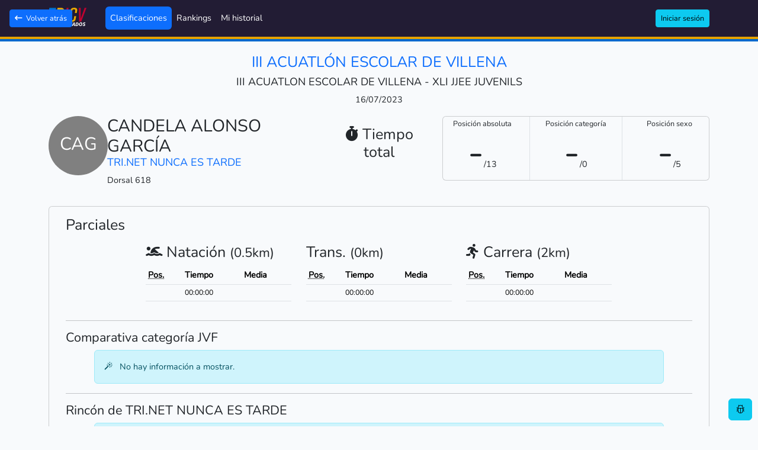

--- FILE ---
content_type: text/html; charset=utf-8
request_url: https://resultados.triatlocv.org/results/230521/athlete/618
body_size: 4618
content:
<!doctype html>
<html lang="es">
<head>
    <meta charset="utf-8">
    <meta name="viewport" content="width=device-width, initial-scale=1">

    <!-- CSRF Token -->
    <meta name="csrf-token" content="q7jtympSWvhy18koKP3umCwo16Jb1jekKRcijvGg">

    <title>III ACUATLÓN ESCOLAR DE VILLENA - Resultados TRICV</title>

    <!-- Fonts -->
    <link rel="stylesheet" href="//cdnjs.cloudflare.com/ajax/libs/font-awesome/6.4.0/css/all.min.css" integrity="sha512-iecdLmaskl7CVkqkXNQ/ZH/XLlvWZOJyj7Yy7tcenmpD1ypASozpmT/E0iPtmFIB46ZmdtAc9eNBvH0H/ZpiBw==" crossorigin="anonymous" referrerpolicy="no-referrer" />
    <link href="https://resultados.triatlocv.org/css/custom.css" rel="stylesheet">
    <link href="//cdn.datatables.net/1.13.5/css/dataTables.bootstrap5.min.css" rel="stylesheet">
<link href="//cdn.datatables.net/responsive/2.4.1/css/responsive.bootstrap5.min.css" rel="stylesheet">

    <!-- Scripts -->
    <script src="//code.jquery.com/jquery-3.7.0.min.js"></script>
    <link rel="preload" as="style" href="https://resultados.triatlocv.org/build/assets/app-d26c11a1.css" /><link rel="modulepreload" href="https://resultados.triatlocv.org/build/assets/app-b97e2979.js" /><link rel="stylesheet" href="https://resultados.triatlocv.org/build/assets/app-d26c11a1.css" /><script type="module" src="https://resultados.triatlocv.org/build/assets/app-b97e2979.js"></script></head>
<body>
    <!-- Feedback button -->
<div id="feedback" data-bs-toggle="tooltip" data-bs-placement="left" data-bs-title="Enviar reporte de errores o comentarios" style="position: fixed; bottom: 10px; right: 10px;">
    <button type="button" class="btn btn-info btn-circle" data-bs-toggle="modal" data-bs-target="#feedbackModal">
        <i class="bi bi-bug"></i>
    </button>
</div>
<!-- Feedback button end -->

<!-- Feedback Modal -->
<div class="modal fade" id="feedbackModal" tabindex="-1" aria-labelledby="feedbackModalLabel" aria-hidden="true">
    <form action="https://resultados.triatlocv.org/submit-feedback" method="POST">
        <input type="hidden" name="_token" value="q7jtympSWvhy18koKP3umCwo16Jb1jekKRcijvGg" autocomplete="off">        <div class="modal-dialog modal-dialog-centered">
            <div class="modal-content">
                <div class="modal-header">
                    <h5 class="modal-title" id="feedbackModalLabel">Envío de comentarios</h5>
                    <button type="button" class="btn-close" data-bs-dismiss="modal" aria-label="Cerrar"></button>
                </div>
                <div class="modal-body">
                    <div class="mb-3">
                        <label for="feedbackTextarea" class="form-label">Si has encontrado algún error durante la navegación por la plataforma de resultados o tienes alguna sugerencia sobre una funcionalidad nueva, puedes usar este formulario para que valoremos tus comentarios.</label>
                        <textarea class="form-control" id="feedbackTextarea" rows="3" name="feedback" required="" placeholder="Recuerda ser lo más descriptivo posible para poder reproducir el error."></textarea>
                    </div>
                    <div class="mb-3">
                        <label for="feedbackEmail" class="form-label">Correo electrónico</label>
                        <input type="email" class="form-control" id="feedbackEmail" name="feedbackEmail" aria-describedby="emailHelp">
                        <div id="emailHelp" class="form-text">Opcional. Indica tu correo si deseas que te avisemos sobre las funcionalidades que sugieras o por si tenemos alguna duda sobre lo que nos reportas.</div>
                    </div>                    
                    <script src="https://www.google.com/recaptcha/api.js?" async defer></script>

                    <div data-sitekey="6Le41y4nAAAAAAp1D-iewDlkvM2NwAbbUNFm21_U" class="g-recaptcha"></div>
                </div>
                <div class="modal-footer">
                    <button type="button" class="btn btn-secondary" data-bs-dismiss="modal">Cerrar</button>
                    
                    <button type="submit" class="btn btn-primary">Enviar</button>
                </div>
            </div>
        </div>
    </form>
  </div>
<!-- Feedback Modal end -->

<!-- Success message -->
<!-- Success message end -->
    <div id="app">
        <nav class="navbar navbar-expand-md header-container" data-bs-theme="dark">
            <div class="container">
                <a class="navbar-brand nav-link" href="https://resultados.triatlocv.org">
                    <img src="https://resultados.triatlocv.org/img/logo-dark.svg" alt="Resultados TRICV" style="width: 64px;" class="me-3" />
                </a>
                <button class="navbar-toggler" type="button" data-bs-toggle="collapse" data-bs-target="#navbarContent" aria-controls="navbarContent" aria-expanded="false" aria-label="Alternar navegación">
                    <span class="navbar-toggler-icon"><i class="fas fa-bars" style="color:#ffffffc2; font-size:28px;"></i></span>
                </button>
                <div class="collapse navbar-collapse" id="navbarContent">
                    <!-- Left Side Of Navbar -->
                    <ul class="navbar-nav me-auto d-flex align-items-center text-white gap-3 nav-pills">
                        
                        <li class="nav-item">
                            <a class="nav-link text-white px-2 active" href="https://resultados.triatlocv.org">Clasificaciones</a>
                        </li>
                        <li class="nav-item">
                            <a class="nav-link text-white px-2 " href="https://resultados.triatlocv.org/rankings">Rankings</a>
                        </li>
                        <li class="nav-item">
                            <a class="nav-link text-white px-2 " href="https://resultados.triatlocv.org/my-history">Mi historial</a>
                        </li>
                    </ul>

                    <!-- Right Side Of Navbar -->
                    <ul class="navbar-nav ms-auto">
                        <!-- Authentication Links -->
                                                                                    <li class="nav-item">
                                    <a class="btn btn-info btn-sm" type="button" href="https://resultados.triatlocv.org/login">Iniciar sesión</a>
                                </li>
                                                                        </ul>
                </div>
            </div>
        </nav>
        <!--<div class="header-ads d-flex align-items-center">
            <a href="https://www.triatlocv.org/calendario/" target="_blank">
                <img src="https://www.triatlocv.org/wp-content/uploads/2023/07/Sumate-a-la-competicion-TRICV.gif" style="border: 0; max-width: 90%; height: auto;" alt="Banner Ads">
            </a>
        </div>-->
        
        <main class="py-4">
            <div class="container">
    <div class="container-fluid h-100 d-flex flex-column justify-content-center align-items-center">
        <button type="button" class="btn btn-primary btn-sm position-absolute top-0 start-0 m-3" onclick="history.back();"><i class="fa-solid fa-arrow-left-long"></i>&nbsp; Volver atrás</button>
        <div class="text-center">
            <h3 class="text-primary">III ACUATLÓN ESCOLAR DE VILLENA</h3>
            <h5>III ACUATLON ESCOLAR DE VILLENA - XLI JJEE JUVENILS</h5>
            <p>16/07/2023</p>
        </div>
    </div>
    <div class="row">
        <div class="col-md-1 col-4">
            <div class="athlete-details d-flex align-items-center mb-4">
                <div alt="Foto del atleta" class="rounded-circle me-3">
                                            <svg xmlns="http://www.w3.org/2000/svg" width="100" height="100" viewBox="0 0 100 100" fill="gray">
                            <rect width="100%" height="100%" rx="50" ry="50"/>
                            <text x="50%" y="50%" dominant-baseline="middle" text-anchor="middle" fill="white" font-size="30">CAG</text>
                        </svg>
                                    </div>
            </div>
        </div>
        <div class="col-md-4 col-8 ps-3">
            <h2 class="mb-0">CANDELA ALONSO GARCÍA</h2>
            <h5 class="text-primary">TRI.NET NUNCA ES TARDE</h5>
            <p class="mb-0">Dorsal 618</p>
            
            </small></p>
        </div>
        <div class="col-md-2 my-3 text-center">
            <h3><i class="fa-solid fa-stopwatch"></i> Tiempo total</h3>
            <h2><span class="badge bg-secondary"></span></h2>
        </div>
        <div class="col-md-5">
            <div class="card">
                <div class="row text-center">
                    <div class="col-md-4">
                        <span class="small">Posición absoluta</span>
                        <h2 class="display-3">-<sub class="fs-6">/13</sub></h2>
                    </div>
                    <div class="col-md-4 border-start border-end">
                        <span class="small">Posición categoría</span>
                        <h2 class="display-3">-<sub class="fs-6">/0</sub></h2>
                    </div>
                    <div class="col-md-4">
                        <span class="small">Posición sexo</span>
                        <h2 class="display-3">-<sub class="fs-6">/5</sub></h2>
                    </div>
                </div>
            </div>
        </div>
    </div>

    <div class="container card my-3">
        <div class="card-body">
                            <h3 class="card-title mb-3">Parciales</h3>
                <div class="row justify-content-md-center">
                    <div class="col-md-3">
                        <h3><i class="fa-solid fa-person-swimming"></i> Natación <small>(0.5km)</small>
                        </h3>
                        <table class="table table-sm">
                            <thead>
                              <tr>
                                <th scope="col"><abbr title="Posición por sexo en el segmento de Natación">Pos.</abbr></th>
                                <th scope="col">Tiempo</th>
                                <th scope="col">Media</th>
                              </tr>
                            </thead>
                            <tbody>
                              <tr>
                                <td></td>
                                <td>00:00:00</td>
                                <td></td>
                              </tr>
                            </tbody>
                        </table>
                    </div>
                    <div class="col-md-3">
                        <h3><i class=""></i> Trans. <small>(0km)</small>
                        </h3>
                        <table class="table table-sm">
                            <thead>
                              <tr>
                                <th scope="col"><abbr title="Posición por sexo en el segmento de Trans.">Pos.</abbr></th>
                                <th scope="col">Tiempo</th>
                                <th scope="col">Media</th>
                              </tr>
                            </thead>
                            <tbody>
                              <tr>
                                <td></td>
                                <td>00:00:00</td>
                                <td></td>
                              </tr>
                            </tbody>
                        </table>
                    </div>
                    <div class="col-md-3">
                        <h3><i class="fa-solid fa-person-running"></i> Carrera <small>(2km)</small>
                        </h3>
                        <table class="table table-sm">
                            <thead>
                              <tr>
                                <th scope="col"><abbr title="Posición por sexo en el segmento de Carrera">Pos.</abbr></th>
                                <th scope="col">Tiempo</th>
                                <th scope="col">Media</th>
                              </tr>
                            </thead>
                            <tbody>
                              <tr>
                                <td></td>
                                <td>00:00:00</td>
                                <td></td>
                              </tr>
                            </tbody>
                        </table>                        
                    </div>
                                    </div>
                <hr>
            
            
            <h4 class="card-title">Comparativa categoría JVF</h4>
                            <div class="alert alert-info d-flex align-items-center mx-5" role="alert">
                    <i class="bi bi-magic"></i>&nbsp;&nbsp; No hay información a mostrar.
                </div>
            
            
                            <hr>
                <h4 class="card-title">Rincón de TRI.NET NUNCA ES TARDE</h4>
                                    <div class="alert alert-info d-flex align-items-center mx-5" role="alert">
                        <i class="bi bi-magic"></i>&nbsp;&nbsp; No hay información a mostrar.
                    </div>
                                    </div>
    </div>
  </div>

<script>
$(document).ready(function() {
    // Inicialización de pestañas de medias de categoría y clubes
    $('#compareCatTab a').click(function (e) {
        e.preventDefault();
        $(this).tab('show');
    });

    $('#compareTeamTab a').click(function (e) {
        e.preventDefault();
        $(this).tab('show');
    });

    var table = $('.table-dt').DataTable({
        responsive: true,
        lengthChange: false,
        searching: false,
        paging: false,
        language: {
            info: '',
        },
    });
});
</script>
        </main>
        <footer class="text-center text-muted">
            <hr>
            <p>Federació de Triatló de la Comunitat Valenciana &copy; 2024</p>
            <small>Versión <strong>0.2.7-c5dd611</strong> (construido <strong>hace 6 días</strong>)</small><br>
            <small><a href="https://resultados.triatlocv.org/changelog" class="text-decoration-none text-muted"><i class="fa-solid fa-clock-rotate-left"></i> Registro de cambios</a> - <a href="#" class="text-decoration-none text-muted" data-bs-toggle="modal" data-bs-target="#feedbackModal"><i class="fa-solid fa-comments"></i> Sugerencias y feedback</a> - <i class="fa-solid fa-language"></i> Idioma <select class="flex justify-center pt-8 sm:justify-start sm:pt-0" aria-label=".form-select-sm example" onchange="changeLanguage(this)">
                        <option selected>Castellano</option>
                                <option value="ca">Valencià   </option><span></span>
                                <option value="en">English</option><span></span>
            </select>
<script>
function changeLanguage(selectElement) {
    var selectedLanguage = selectElement.value;
    window.location.href = '/language/' + selectedLanguage;
 }
</script></small>
        </footer>
        <p class="mx-5 small text-secondary"></p>
    </div>

    <!-- Generic Datatables -->
<script src="//cdn.datatables.net/1.13.5/js/jquery.dataTables.js"></script>
<script src="//cdn.datatables.net/1.13.5/js/dataTables.bootstrap5.min.js"></script>
<script src="//cdn.datatables.net/responsive/2.4.1/js/responsive.bootstrap5.min.js"></script>
<script src="//cdn.datatables.net/responsive/2.4.1/js/dataTables.responsive.min.js"></script>

    <!-- Google tag (gtag.js) -->
    <script async src="https://www.googletagmanager.com/gtag/js?id=G-PB6V2B7ZG9"></script>
    <script>
        window.dataLayer = window.dataLayer || [];
        function gtag(){dataLayer.push(arguments);}
        gtag('js', new Date());
        gtag('config', 'G-PB6V2B7ZG9');
    </script>
</body>
</html>


--- FILE ---
content_type: text/html; charset=utf-8
request_url: https://www.google.com/recaptcha/api2/anchor?ar=1&k=6Le41y4nAAAAAAp1D-iewDlkvM2NwAbbUNFm21_U&co=aHR0cHM6Ly9yZXN1bHRhZG9zLnRyaWF0bG9jdi5vcmc6NDQz&hl=en&v=PoyoqOPhxBO7pBk68S4YbpHZ&size=normal&anchor-ms=20000&execute-ms=30000&cb=hrt85nom23yp
body_size: 49122
content:
<!DOCTYPE HTML><html dir="ltr" lang="en"><head><meta http-equiv="Content-Type" content="text/html; charset=UTF-8">
<meta http-equiv="X-UA-Compatible" content="IE=edge">
<title>reCAPTCHA</title>
<style type="text/css">
/* cyrillic-ext */
@font-face {
  font-family: 'Roboto';
  font-style: normal;
  font-weight: 400;
  font-stretch: 100%;
  src: url(//fonts.gstatic.com/s/roboto/v48/KFO7CnqEu92Fr1ME7kSn66aGLdTylUAMa3GUBHMdazTgWw.woff2) format('woff2');
  unicode-range: U+0460-052F, U+1C80-1C8A, U+20B4, U+2DE0-2DFF, U+A640-A69F, U+FE2E-FE2F;
}
/* cyrillic */
@font-face {
  font-family: 'Roboto';
  font-style: normal;
  font-weight: 400;
  font-stretch: 100%;
  src: url(//fonts.gstatic.com/s/roboto/v48/KFO7CnqEu92Fr1ME7kSn66aGLdTylUAMa3iUBHMdazTgWw.woff2) format('woff2');
  unicode-range: U+0301, U+0400-045F, U+0490-0491, U+04B0-04B1, U+2116;
}
/* greek-ext */
@font-face {
  font-family: 'Roboto';
  font-style: normal;
  font-weight: 400;
  font-stretch: 100%;
  src: url(//fonts.gstatic.com/s/roboto/v48/KFO7CnqEu92Fr1ME7kSn66aGLdTylUAMa3CUBHMdazTgWw.woff2) format('woff2');
  unicode-range: U+1F00-1FFF;
}
/* greek */
@font-face {
  font-family: 'Roboto';
  font-style: normal;
  font-weight: 400;
  font-stretch: 100%;
  src: url(//fonts.gstatic.com/s/roboto/v48/KFO7CnqEu92Fr1ME7kSn66aGLdTylUAMa3-UBHMdazTgWw.woff2) format('woff2');
  unicode-range: U+0370-0377, U+037A-037F, U+0384-038A, U+038C, U+038E-03A1, U+03A3-03FF;
}
/* math */
@font-face {
  font-family: 'Roboto';
  font-style: normal;
  font-weight: 400;
  font-stretch: 100%;
  src: url(//fonts.gstatic.com/s/roboto/v48/KFO7CnqEu92Fr1ME7kSn66aGLdTylUAMawCUBHMdazTgWw.woff2) format('woff2');
  unicode-range: U+0302-0303, U+0305, U+0307-0308, U+0310, U+0312, U+0315, U+031A, U+0326-0327, U+032C, U+032F-0330, U+0332-0333, U+0338, U+033A, U+0346, U+034D, U+0391-03A1, U+03A3-03A9, U+03B1-03C9, U+03D1, U+03D5-03D6, U+03F0-03F1, U+03F4-03F5, U+2016-2017, U+2034-2038, U+203C, U+2040, U+2043, U+2047, U+2050, U+2057, U+205F, U+2070-2071, U+2074-208E, U+2090-209C, U+20D0-20DC, U+20E1, U+20E5-20EF, U+2100-2112, U+2114-2115, U+2117-2121, U+2123-214F, U+2190, U+2192, U+2194-21AE, U+21B0-21E5, U+21F1-21F2, U+21F4-2211, U+2213-2214, U+2216-22FF, U+2308-230B, U+2310, U+2319, U+231C-2321, U+2336-237A, U+237C, U+2395, U+239B-23B7, U+23D0, U+23DC-23E1, U+2474-2475, U+25AF, U+25B3, U+25B7, U+25BD, U+25C1, U+25CA, U+25CC, U+25FB, U+266D-266F, U+27C0-27FF, U+2900-2AFF, U+2B0E-2B11, U+2B30-2B4C, U+2BFE, U+3030, U+FF5B, U+FF5D, U+1D400-1D7FF, U+1EE00-1EEFF;
}
/* symbols */
@font-face {
  font-family: 'Roboto';
  font-style: normal;
  font-weight: 400;
  font-stretch: 100%;
  src: url(//fonts.gstatic.com/s/roboto/v48/KFO7CnqEu92Fr1ME7kSn66aGLdTylUAMaxKUBHMdazTgWw.woff2) format('woff2');
  unicode-range: U+0001-000C, U+000E-001F, U+007F-009F, U+20DD-20E0, U+20E2-20E4, U+2150-218F, U+2190, U+2192, U+2194-2199, U+21AF, U+21E6-21F0, U+21F3, U+2218-2219, U+2299, U+22C4-22C6, U+2300-243F, U+2440-244A, U+2460-24FF, U+25A0-27BF, U+2800-28FF, U+2921-2922, U+2981, U+29BF, U+29EB, U+2B00-2BFF, U+4DC0-4DFF, U+FFF9-FFFB, U+10140-1018E, U+10190-1019C, U+101A0, U+101D0-101FD, U+102E0-102FB, U+10E60-10E7E, U+1D2C0-1D2D3, U+1D2E0-1D37F, U+1F000-1F0FF, U+1F100-1F1AD, U+1F1E6-1F1FF, U+1F30D-1F30F, U+1F315, U+1F31C, U+1F31E, U+1F320-1F32C, U+1F336, U+1F378, U+1F37D, U+1F382, U+1F393-1F39F, U+1F3A7-1F3A8, U+1F3AC-1F3AF, U+1F3C2, U+1F3C4-1F3C6, U+1F3CA-1F3CE, U+1F3D4-1F3E0, U+1F3ED, U+1F3F1-1F3F3, U+1F3F5-1F3F7, U+1F408, U+1F415, U+1F41F, U+1F426, U+1F43F, U+1F441-1F442, U+1F444, U+1F446-1F449, U+1F44C-1F44E, U+1F453, U+1F46A, U+1F47D, U+1F4A3, U+1F4B0, U+1F4B3, U+1F4B9, U+1F4BB, U+1F4BF, U+1F4C8-1F4CB, U+1F4D6, U+1F4DA, U+1F4DF, U+1F4E3-1F4E6, U+1F4EA-1F4ED, U+1F4F7, U+1F4F9-1F4FB, U+1F4FD-1F4FE, U+1F503, U+1F507-1F50B, U+1F50D, U+1F512-1F513, U+1F53E-1F54A, U+1F54F-1F5FA, U+1F610, U+1F650-1F67F, U+1F687, U+1F68D, U+1F691, U+1F694, U+1F698, U+1F6AD, U+1F6B2, U+1F6B9-1F6BA, U+1F6BC, U+1F6C6-1F6CF, U+1F6D3-1F6D7, U+1F6E0-1F6EA, U+1F6F0-1F6F3, U+1F6F7-1F6FC, U+1F700-1F7FF, U+1F800-1F80B, U+1F810-1F847, U+1F850-1F859, U+1F860-1F887, U+1F890-1F8AD, U+1F8B0-1F8BB, U+1F8C0-1F8C1, U+1F900-1F90B, U+1F93B, U+1F946, U+1F984, U+1F996, U+1F9E9, U+1FA00-1FA6F, U+1FA70-1FA7C, U+1FA80-1FA89, U+1FA8F-1FAC6, U+1FACE-1FADC, U+1FADF-1FAE9, U+1FAF0-1FAF8, U+1FB00-1FBFF;
}
/* vietnamese */
@font-face {
  font-family: 'Roboto';
  font-style: normal;
  font-weight: 400;
  font-stretch: 100%;
  src: url(//fonts.gstatic.com/s/roboto/v48/KFO7CnqEu92Fr1ME7kSn66aGLdTylUAMa3OUBHMdazTgWw.woff2) format('woff2');
  unicode-range: U+0102-0103, U+0110-0111, U+0128-0129, U+0168-0169, U+01A0-01A1, U+01AF-01B0, U+0300-0301, U+0303-0304, U+0308-0309, U+0323, U+0329, U+1EA0-1EF9, U+20AB;
}
/* latin-ext */
@font-face {
  font-family: 'Roboto';
  font-style: normal;
  font-weight: 400;
  font-stretch: 100%;
  src: url(//fonts.gstatic.com/s/roboto/v48/KFO7CnqEu92Fr1ME7kSn66aGLdTylUAMa3KUBHMdazTgWw.woff2) format('woff2');
  unicode-range: U+0100-02BA, U+02BD-02C5, U+02C7-02CC, U+02CE-02D7, U+02DD-02FF, U+0304, U+0308, U+0329, U+1D00-1DBF, U+1E00-1E9F, U+1EF2-1EFF, U+2020, U+20A0-20AB, U+20AD-20C0, U+2113, U+2C60-2C7F, U+A720-A7FF;
}
/* latin */
@font-face {
  font-family: 'Roboto';
  font-style: normal;
  font-weight: 400;
  font-stretch: 100%;
  src: url(//fonts.gstatic.com/s/roboto/v48/KFO7CnqEu92Fr1ME7kSn66aGLdTylUAMa3yUBHMdazQ.woff2) format('woff2');
  unicode-range: U+0000-00FF, U+0131, U+0152-0153, U+02BB-02BC, U+02C6, U+02DA, U+02DC, U+0304, U+0308, U+0329, U+2000-206F, U+20AC, U+2122, U+2191, U+2193, U+2212, U+2215, U+FEFF, U+FFFD;
}
/* cyrillic-ext */
@font-face {
  font-family: 'Roboto';
  font-style: normal;
  font-weight: 500;
  font-stretch: 100%;
  src: url(//fonts.gstatic.com/s/roboto/v48/KFO7CnqEu92Fr1ME7kSn66aGLdTylUAMa3GUBHMdazTgWw.woff2) format('woff2');
  unicode-range: U+0460-052F, U+1C80-1C8A, U+20B4, U+2DE0-2DFF, U+A640-A69F, U+FE2E-FE2F;
}
/* cyrillic */
@font-face {
  font-family: 'Roboto';
  font-style: normal;
  font-weight: 500;
  font-stretch: 100%;
  src: url(//fonts.gstatic.com/s/roboto/v48/KFO7CnqEu92Fr1ME7kSn66aGLdTylUAMa3iUBHMdazTgWw.woff2) format('woff2');
  unicode-range: U+0301, U+0400-045F, U+0490-0491, U+04B0-04B1, U+2116;
}
/* greek-ext */
@font-face {
  font-family: 'Roboto';
  font-style: normal;
  font-weight: 500;
  font-stretch: 100%;
  src: url(//fonts.gstatic.com/s/roboto/v48/KFO7CnqEu92Fr1ME7kSn66aGLdTylUAMa3CUBHMdazTgWw.woff2) format('woff2');
  unicode-range: U+1F00-1FFF;
}
/* greek */
@font-face {
  font-family: 'Roboto';
  font-style: normal;
  font-weight: 500;
  font-stretch: 100%;
  src: url(//fonts.gstatic.com/s/roboto/v48/KFO7CnqEu92Fr1ME7kSn66aGLdTylUAMa3-UBHMdazTgWw.woff2) format('woff2');
  unicode-range: U+0370-0377, U+037A-037F, U+0384-038A, U+038C, U+038E-03A1, U+03A3-03FF;
}
/* math */
@font-face {
  font-family: 'Roboto';
  font-style: normal;
  font-weight: 500;
  font-stretch: 100%;
  src: url(//fonts.gstatic.com/s/roboto/v48/KFO7CnqEu92Fr1ME7kSn66aGLdTylUAMawCUBHMdazTgWw.woff2) format('woff2');
  unicode-range: U+0302-0303, U+0305, U+0307-0308, U+0310, U+0312, U+0315, U+031A, U+0326-0327, U+032C, U+032F-0330, U+0332-0333, U+0338, U+033A, U+0346, U+034D, U+0391-03A1, U+03A3-03A9, U+03B1-03C9, U+03D1, U+03D5-03D6, U+03F0-03F1, U+03F4-03F5, U+2016-2017, U+2034-2038, U+203C, U+2040, U+2043, U+2047, U+2050, U+2057, U+205F, U+2070-2071, U+2074-208E, U+2090-209C, U+20D0-20DC, U+20E1, U+20E5-20EF, U+2100-2112, U+2114-2115, U+2117-2121, U+2123-214F, U+2190, U+2192, U+2194-21AE, U+21B0-21E5, U+21F1-21F2, U+21F4-2211, U+2213-2214, U+2216-22FF, U+2308-230B, U+2310, U+2319, U+231C-2321, U+2336-237A, U+237C, U+2395, U+239B-23B7, U+23D0, U+23DC-23E1, U+2474-2475, U+25AF, U+25B3, U+25B7, U+25BD, U+25C1, U+25CA, U+25CC, U+25FB, U+266D-266F, U+27C0-27FF, U+2900-2AFF, U+2B0E-2B11, U+2B30-2B4C, U+2BFE, U+3030, U+FF5B, U+FF5D, U+1D400-1D7FF, U+1EE00-1EEFF;
}
/* symbols */
@font-face {
  font-family: 'Roboto';
  font-style: normal;
  font-weight: 500;
  font-stretch: 100%;
  src: url(//fonts.gstatic.com/s/roboto/v48/KFO7CnqEu92Fr1ME7kSn66aGLdTylUAMaxKUBHMdazTgWw.woff2) format('woff2');
  unicode-range: U+0001-000C, U+000E-001F, U+007F-009F, U+20DD-20E0, U+20E2-20E4, U+2150-218F, U+2190, U+2192, U+2194-2199, U+21AF, U+21E6-21F0, U+21F3, U+2218-2219, U+2299, U+22C4-22C6, U+2300-243F, U+2440-244A, U+2460-24FF, U+25A0-27BF, U+2800-28FF, U+2921-2922, U+2981, U+29BF, U+29EB, U+2B00-2BFF, U+4DC0-4DFF, U+FFF9-FFFB, U+10140-1018E, U+10190-1019C, U+101A0, U+101D0-101FD, U+102E0-102FB, U+10E60-10E7E, U+1D2C0-1D2D3, U+1D2E0-1D37F, U+1F000-1F0FF, U+1F100-1F1AD, U+1F1E6-1F1FF, U+1F30D-1F30F, U+1F315, U+1F31C, U+1F31E, U+1F320-1F32C, U+1F336, U+1F378, U+1F37D, U+1F382, U+1F393-1F39F, U+1F3A7-1F3A8, U+1F3AC-1F3AF, U+1F3C2, U+1F3C4-1F3C6, U+1F3CA-1F3CE, U+1F3D4-1F3E0, U+1F3ED, U+1F3F1-1F3F3, U+1F3F5-1F3F7, U+1F408, U+1F415, U+1F41F, U+1F426, U+1F43F, U+1F441-1F442, U+1F444, U+1F446-1F449, U+1F44C-1F44E, U+1F453, U+1F46A, U+1F47D, U+1F4A3, U+1F4B0, U+1F4B3, U+1F4B9, U+1F4BB, U+1F4BF, U+1F4C8-1F4CB, U+1F4D6, U+1F4DA, U+1F4DF, U+1F4E3-1F4E6, U+1F4EA-1F4ED, U+1F4F7, U+1F4F9-1F4FB, U+1F4FD-1F4FE, U+1F503, U+1F507-1F50B, U+1F50D, U+1F512-1F513, U+1F53E-1F54A, U+1F54F-1F5FA, U+1F610, U+1F650-1F67F, U+1F687, U+1F68D, U+1F691, U+1F694, U+1F698, U+1F6AD, U+1F6B2, U+1F6B9-1F6BA, U+1F6BC, U+1F6C6-1F6CF, U+1F6D3-1F6D7, U+1F6E0-1F6EA, U+1F6F0-1F6F3, U+1F6F7-1F6FC, U+1F700-1F7FF, U+1F800-1F80B, U+1F810-1F847, U+1F850-1F859, U+1F860-1F887, U+1F890-1F8AD, U+1F8B0-1F8BB, U+1F8C0-1F8C1, U+1F900-1F90B, U+1F93B, U+1F946, U+1F984, U+1F996, U+1F9E9, U+1FA00-1FA6F, U+1FA70-1FA7C, U+1FA80-1FA89, U+1FA8F-1FAC6, U+1FACE-1FADC, U+1FADF-1FAE9, U+1FAF0-1FAF8, U+1FB00-1FBFF;
}
/* vietnamese */
@font-face {
  font-family: 'Roboto';
  font-style: normal;
  font-weight: 500;
  font-stretch: 100%;
  src: url(//fonts.gstatic.com/s/roboto/v48/KFO7CnqEu92Fr1ME7kSn66aGLdTylUAMa3OUBHMdazTgWw.woff2) format('woff2');
  unicode-range: U+0102-0103, U+0110-0111, U+0128-0129, U+0168-0169, U+01A0-01A1, U+01AF-01B0, U+0300-0301, U+0303-0304, U+0308-0309, U+0323, U+0329, U+1EA0-1EF9, U+20AB;
}
/* latin-ext */
@font-face {
  font-family: 'Roboto';
  font-style: normal;
  font-weight: 500;
  font-stretch: 100%;
  src: url(//fonts.gstatic.com/s/roboto/v48/KFO7CnqEu92Fr1ME7kSn66aGLdTylUAMa3KUBHMdazTgWw.woff2) format('woff2');
  unicode-range: U+0100-02BA, U+02BD-02C5, U+02C7-02CC, U+02CE-02D7, U+02DD-02FF, U+0304, U+0308, U+0329, U+1D00-1DBF, U+1E00-1E9F, U+1EF2-1EFF, U+2020, U+20A0-20AB, U+20AD-20C0, U+2113, U+2C60-2C7F, U+A720-A7FF;
}
/* latin */
@font-face {
  font-family: 'Roboto';
  font-style: normal;
  font-weight: 500;
  font-stretch: 100%;
  src: url(//fonts.gstatic.com/s/roboto/v48/KFO7CnqEu92Fr1ME7kSn66aGLdTylUAMa3yUBHMdazQ.woff2) format('woff2');
  unicode-range: U+0000-00FF, U+0131, U+0152-0153, U+02BB-02BC, U+02C6, U+02DA, U+02DC, U+0304, U+0308, U+0329, U+2000-206F, U+20AC, U+2122, U+2191, U+2193, U+2212, U+2215, U+FEFF, U+FFFD;
}
/* cyrillic-ext */
@font-face {
  font-family: 'Roboto';
  font-style: normal;
  font-weight: 900;
  font-stretch: 100%;
  src: url(//fonts.gstatic.com/s/roboto/v48/KFO7CnqEu92Fr1ME7kSn66aGLdTylUAMa3GUBHMdazTgWw.woff2) format('woff2');
  unicode-range: U+0460-052F, U+1C80-1C8A, U+20B4, U+2DE0-2DFF, U+A640-A69F, U+FE2E-FE2F;
}
/* cyrillic */
@font-face {
  font-family: 'Roboto';
  font-style: normal;
  font-weight: 900;
  font-stretch: 100%;
  src: url(//fonts.gstatic.com/s/roboto/v48/KFO7CnqEu92Fr1ME7kSn66aGLdTylUAMa3iUBHMdazTgWw.woff2) format('woff2');
  unicode-range: U+0301, U+0400-045F, U+0490-0491, U+04B0-04B1, U+2116;
}
/* greek-ext */
@font-face {
  font-family: 'Roboto';
  font-style: normal;
  font-weight: 900;
  font-stretch: 100%;
  src: url(//fonts.gstatic.com/s/roboto/v48/KFO7CnqEu92Fr1ME7kSn66aGLdTylUAMa3CUBHMdazTgWw.woff2) format('woff2');
  unicode-range: U+1F00-1FFF;
}
/* greek */
@font-face {
  font-family: 'Roboto';
  font-style: normal;
  font-weight: 900;
  font-stretch: 100%;
  src: url(//fonts.gstatic.com/s/roboto/v48/KFO7CnqEu92Fr1ME7kSn66aGLdTylUAMa3-UBHMdazTgWw.woff2) format('woff2');
  unicode-range: U+0370-0377, U+037A-037F, U+0384-038A, U+038C, U+038E-03A1, U+03A3-03FF;
}
/* math */
@font-face {
  font-family: 'Roboto';
  font-style: normal;
  font-weight: 900;
  font-stretch: 100%;
  src: url(//fonts.gstatic.com/s/roboto/v48/KFO7CnqEu92Fr1ME7kSn66aGLdTylUAMawCUBHMdazTgWw.woff2) format('woff2');
  unicode-range: U+0302-0303, U+0305, U+0307-0308, U+0310, U+0312, U+0315, U+031A, U+0326-0327, U+032C, U+032F-0330, U+0332-0333, U+0338, U+033A, U+0346, U+034D, U+0391-03A1, U+03A3-03A9, U+03B1-03C9, U+03D1, U+03D5-03D6, U+03F0-03F1, U+03F4-03F5, U+2016-2017, U+2034-2038, U+203C, U+2040, U+2043, U+2047, U+2050, U+2057, U+205F, U+2070-2071, U+2074-208E, U+2090-209C, U+20D0-20DC, U+20E1, U+20E5-20EF, U+2100-2112, U+2114-2115, U+2117-2121, U+2123-214F, U+2190, U+2192, U+2194-21AE, U+21B0-21E5, U+21F1-21F2, U+21F4-2211, U+2213-2214, U+2216-22FF, U+2308-230B, U+2310, U+2319, U+231C-2321, U+2336-237A, U+237C, U+2395, U+239B-23B7, U+23D0, U+23DC-23E1, U+2474-2475, U+25AF, U+25B3, U+25B7, U+25BD, U+25C1, U+25CA, U+25CC, U+25FB, U+266D-266F, U+27C0-27FF, U+2900-2AFF, U+2B0E-2B11, U+2B30-2B4C, U+2BFE, U+3030, U+FF5B, U+FF5D, U+1D400-1D7FF, U+1EE00-1EEFF;
}
/* symbols */
@font-face {
  font-family: 'Roboto';
  font-style: normal;
  font-weight: 900;
  font-stretch: 100%;
  src: url(//fonts.gstatic.com/s/roboto/v48/KFO7CnqEu92Fr1ME7kSn66aGLdTylUAMaxKUBHMdazTgWw.woff2) format('woff2');
  unicode-range: U+0001-000C, U+000E-001F, U+007F-009F, U+20DD-20E0, U+20E2-20E4, U+2150-218F, U+2190, U+2192, U+2194-2199, U+21AF, U+21E6-21F0, U+21F3, U+2218-2219, U+2299, U+22C4-22C6, U+2300-243F, U+2440-244A, U+2460-24FF, U+25A0-27BF, U+2800-28FF, U+2921-2922, U+2981, U+29BF, U+29EB, U+2B00-2BFF, U+4DC0-4DFF, U+FFF9-FFFB, U+10140-1018E, U+10190-1019C, U+101A0, U+101D0-101FD, U+102E0-102FB, U+10E60-10E7E, U+1D2C0-1D2D3, U+1D2E0-1D37F, U+1F000-1F0FF, U+1F100-1F1AD, U+1F1E6-1F1FF, U+1F30D-1F30F, U+1F315, U+1F31C, U+1F31E, U+1F320-1F32C, U+1F336, U+1F378, U+1F37D, U+1F382, U+1F393-1F39F, U+1F3A7-1F3A8, U+1F3AC-1F3AF, U+1F3C2, U+1F3C4-1F3C6, U+1F3CA-1F3CE, U+1F3D4-1F3E0, U+1F3ED, U+1F3F1-1F3F3, U+1F3F5-1F3F7, U+1F408, U+1F415, U+1F41F, U+1F426, U+1F43F, U+1F441-1F442, U+1F444, U+1F446-1F449, U+1F44C-1F44E, U+1F453, U+1F46A, U+1F47D, U+1F4A3, U+1F4B0, U+1F4B3, U+1F4B9, U+1F4BB, U+1F4BF, U+1F4C8-1F4CB, U+1F4D6, U+1F4DA, U+1F4DF, U+1F4E3-1F4E6, U+1F4EA-1F4ED, U+1F4F7, U+1F4F9-1F4FB, U+1F4FD-1F4FE, U+1F503, U+1F507-1F50B, U+1F50D, U+1F512-1F513, U+1F53E-1F54A, U+1F54F-1F5FA, U+1F610, U+1F650-1F67F, U+1F687, U+1F68D, U+1F691, U+1F694, U+1F698, U+1F6AD, U+1F6B2, U+1F6B9-1F6BA, U+1F6BC, U+1F6C6-1F6CF, U+1F6D3-1F6D7, U+1F6E0-1F6EA, U+1F6F0-1F6F3, U+1F6F7-1F6FC, U+1F700-1F7FF, U+1F800-1F80B, U+1F810-1F847, U+1F850-1F859, U+1F860-1F887, U+1F890-1F8AD, U+1F8B0-1F8BB, U+1F8C0-1F8C1, U+1F900-1F90B, U+1F93B, U+1F946, U+1F984, U+1F996, U+1F9E9, U+1FA00-1FA6F, U+1FA70-1FA7C, U+1FA80-1FA89, U+1FA8F-1FAC6, U+1FACE-1FADC, U+1FADF-1FAE9, U+1FAF0-1FAF8, U+1FB00-1FBFF;
}
/* vietnamese */
@font-face {
  font-family: 'Roboto';
  font-style: normal;
  font-weight: 900;
  font-stretch: 100%;
  src: url(//fonts.gstatic.com/s/roboto/v48/KFO7CnqEu92Fr1ME7kSn66aGLdTylUAMa3OUBHMdazTgWw.woff2) format('woff2');
  unicode-range: U+0102-0103, U+0110-0111, U+0128-0129, U+0168-0169, U+01A0-01A1, U+01AF-01B0, U+0300-0301, U+0303-0304, U+0308-0309, U+0323, U+0329, U+1EA0-1EF9, U+20AB;
}
/* latin-ext */
@font-face {
  font-family: 'Roboto';
  font-style: normal;
  font-weight: 900;
  font-stretch: 100%;
  src: url(//fonts.gstatic.com/s/roboto/v48/KFO7CnqEu92Fr1ME7kSn66aGLdTylUAMa3KUBHMdazTgWw.woff2) format('woff2');
  unicode-range: U+0100-02BA, U+02BD-02C5, U+02C7-02CC, U+02CE-02D7, U+02DD-02FF, U+0304, U+0308, U+0329, U+1D00-1DBF, U+1E00-1E9F, U+1EF2-1EFF, U+2020, U+20A0-20AB, U+20AD-20C0, U+2113, U+2C60-2C7F, U+A720-A7FF;
}
/* latin */
@font-face {
  font-family: 'Roboto';
  font-style: normal;
  font-weight: 900;
  font-stretch: 100%;
  src: url(//fonts.gstatic.com/s/roboto/v48/KFO7CnqEu92Fr1ME7kSn66aGLdTylUAMa3yUBHMdazQ.woff2) format('woff2');
  unicode-range: U+0000-00FF, U+0131, U+0152-0153, U+02BB-02BC, U+02C6, U+02DA, U+02DC, U+0304, U+0308, U+0329, U+2000-206F, U+20AC, U+2122, U+2191, U+2193, U+2212, U+2215, U+FEFF, U+FFFD;
}

</style>
<link rel="stylesheet" type="text/css" href="https://www.gstatic.com/recaptcha/releases/PoyoqOPhxBO7pBk68S4YbpHZ/styles__ltr.css">
<script nonce="iagmBSPAnF7a7qDq6pDKNA" type="text/javascript">window['__recaptcha_api'] = 'https://www.google.com/recaptcha/api2/';</script>
<script type="text/javascript" src="https://www.gstatic.com/recaptcha/releases/PoyoqOPhxBO7pBk68S4YbpHZ/recaptcha__en.js" nonce="iagmBSPAnF7a7qDq6pDKNA">
      
    </script></head>
<body><div id="rc-anchor-alert" class="rc-anchor-alert"></div>
<input type="hidden" id="recaptcha-token" value="[base64]">
<script type="text/javascript" nonce="iagmBSPAnF7a7qDq6pDKNA">
      recaptcha.anchor.Main.init("[\x22ainput\x22,[\x22bgdata\x22,\x22\x22,\[base64]/[base64]/[base64]/[base64]/[base64]/[base64]/KGcoTywyNTMsTy5PKSxVRyhPLEMpKTpnKE8sMjUzLEMpLE8pKSxsKSksTykpfSxieT1mdW5jdGlvbihDLE8sdSxsKXtmb3IobD0odT1SKEMpLDApO08+MDtPLS0pbD1sPDw4fFooQyk7ZyhDLHUsbCl9LFVHPWZ1bmN0aW9uKEMsTyl7Qy5pLmxlbmd0aD4xMDQ/[base64]/[base64]/[base64]/[base64]/[base64]/[base64]/[base64]\\u003d\x22,\[base64]\x22,\x22bkpRw7bDrsKkb0ExfcOZwqYLw6wFw4QzAi5FTAkQAcK1UMOXwrrDocKpwo/Cu0HDgcOHFcKHK8KhEcKlw7bDmcKcw4bClS7CmR4lJV9Xbk/DlMOLQcOjIsKvNMKgwoM0IHxSbWnCmw/CkH5MwozDokR+dMKwwq/[base64]/[base64]/Cp8KaFsONGsK5wrDCvcK2w79jw4TCncKLw5FsdcKUZ8OhJcOLw47Cn07ClcO7NCzDn3vCqlwuwrjCjMKkAMO5wpUzwrk0IlY3woAFBcKWw44NNU0DwoEgwoTDt1jCn8KaLnwSw6jCgypmB8OUwr/DusOpwpDCpHDDjsKlXDh2wo3DjWBbPMOqwopnwovCo8O8w65iw5dhwpDClVRDXQ/[base64]/DqsOLV8OHKcOQJkpCbmgiw5QpYnDCusKvXEoiw5TDo3N7WMO9WXXDlhzDplMzKsOUBTLDksOywqLCgnk2wp3DnwRPPcORJHkZQFLCr8KGwqZEWDLDjMO4wpbCscK7w7Y6wqHDu8ORw4HDuWPDosK4w7DDmTrCvMKfw7HDs8O9JlnDocK/[base64]/DoW3Ci8KRZ8OQFjfDucOvKcKkw4BaPC7Dv2zDpEjCiVI2wqDCnhwzwpDDsMKjwoFUwoBDcGPDksK/wrMZNk4vSsKgwpDDvMKleMOqTMKow4R6AMOnw7vDgMKeEjZcw6DClQlTWAJ4w4vCscOsSMOmcjPCsnROwrpgABDCu8Oiw5ljaj5uWsK4w5BCTsK9GsKwwqlewotwTQHCrGwJwpzCocK/GmEiw7Ykwohue8KUw6PCuFzDpcOlf8OCwqrCpilEcEfDisOnw63CqV/DvkEDw7xWFWHCmsOxwpIjScOTfcKPNm97w7vDrmw7w5pyV1vDt8OmI0ZEwoVnwpzCssO/[base64]/[base64]/[base64]/CqgfDvEfDgcOgw510w5DCjh/[base64]/Ch8OfwpzDiMODCg/Dj8KSwo3CpjHDpsKJBcKpw63CvMK7wrDDtzsKPcKTTnxYw7F2wohawrQ5w7pGw73DtlAuIMOcwpRew7NwDjgswr/[base64]/Cs8KhBMKrw4Bww5TCt8KkfsOLegJxwogMbsKlwq7CplTCgsOlc8OUe2HDvGVeN8OXw5kiw5HDn8OYBXpADVZLwr1kwpYIH8O3w68lwpTDj3hYwp3CiFJnwo/CmT9xYcOYw5DDqMKDw6DCpyByI2jCo8OaFBp4YcKlAQfClXnCmMOJa3bCiwwaOlLDpmfCtsOlwrHCgMOYDGzDjXtMwoHCoHggwofClsKewoZbwojDlSlteRrDmMO7w6opE8OPwrXCnGfDp8OBfgnCrlYzwoLCrcKjw7otwrMyCsK1N0x6VsOQwoUMa8OJU8OYwq/Cr8Owwq/DrxFLGMK2bsK5ezzCoXl/wogKwotaQ8OxwqHChA/CgmEwZcKvVMKvwoBEDk49PiUMccK5woHCggnCj8KpwrXCoHcaAQ86XlJTw7cKw6XDm1oqwpHDgTLDtWnCvMOlLMOCOMK0wo9GZS7Dp8KuOlbDnsKAwrzDnAvDtGIXwqrDvAgIwoHCvCvDlMOQwpJNwpDDicO8w7l4wpwTwptjwrQVJcKoV8OBMk/Dl8KAH2AvVMKlw7AMw6PClWXCtDsow6HCpsOswolUBcKBC2jDsMOVFcKMQzDChnHDlMK2CAxDBz7Dn8O/Y2HCp8OYwrjDsjXCvz3DoMK8wqpICDwXTMOvbVIcw7M6w6FLdsKkw6dedkbDmcKaw7/CrcKedcO1wrFSGjDCoEzCu8KMbsOwwrjDu8KLwqbCnsOOwqnCrShNwrQBXEPCoEYNPkTCjTLCmsKqwpnDnm0Wwp5Iw7E6wrkoT8KFacOQQyPDkMKFw6puEhxhasOcMQMCRcOAw4JuNMOoY8OYKsKjLxjCnVB+bMOIw5lLwqDCicK/wrfDkMKcEjsBwoB8FcOjwpHDnsKIAcKkAsK1w4RnwoNlwrLDoH3Cj8OqHXw2S3rCo0vCq3YsQ215flPDiQnDhUrDrcKGQDYJY8ObwozDpErDkCnDo8KMwrjCrsOEwpZCw4J2HVfDjF/[base64]/CkyPDgmbDu0YIwoDDmxXDmsOhOBkVD8K3w4kYwqV4w47DpiEXw414B8KZUxbCncKwOcKuXX/Cp2zDgA8pQGgeA8OaFsKew5YQw5tGJMOlwr7DpWIEaVrCp8Onw5JlCsKRKnbCrMKKwr3CncKfwpl/wqFFZkJBGXnCkjTCvGLCknTChcKufsObb8O6TFnDmcOVFQTDoHZheFPDscKyEsO7woEBEk0iDMOlacKswqYWR8KHw6PDuGgwOi/CrBtZwo43wq/CgXTDgzdsw4hEwoXCsXDDqcKjccKowovCpABAwrnDnHpAScO+UGocwq50wp4lwoNXwp8wNsOfGMOwR8KUPsOHGMOlw4HDrmDClVDCrsKnwonDtsKvLEbDsAsRwrXDnMOVwrLCgcKoEiZKw51zwpzDmh44KsOqw5/CjjERwplTw7MXcsOKwqXDt2EXSlJeM8KdK8ODwqQjQcODWG/DrMKBOcOTGsO/[base64]/CscOJw4bDmsKIw5xUY8OIIAfDiMOYw40Gw4/[base64]/CgVNHPcKew4YHUBTDl8Osw4UGPA4CwpvCosKARMOlw712UhfCqcKEwq8Rw7ptbcOfw5vCusO/[base64]/CtSjCoMKyw5DDt8OODjwHW8OLVDbCtcKPwoBhwo/CisO3HcKwwo7CrcO9wpYmR8OSw4siWyTDlDkcX8Kzw6LDi8OQw7gRdlTDuRrDv8O5emrDqz1aScKbOUbDgsOaSMOqHMO1w7QaPsOrw5nDvMOewofDpytBMVTDljwTw5RLw6VaSMKywoLDscKxwro/w4nCix4vw4DCicO6wrnCqTNPwoYCwoJxS8O4wpTCvzjDlFbDnsOuAsKnw4LDk8O5VsKhwo/Cg8Ocwr0gw6BrWHTCq8OeDyZowqzCisOIwoTDmsKBwqlNwonDvcOZwrlNw4vCiMO2w73Cl8O2aQsjYinCgcKSQ8KQZgDDpwtlMnLDtFlGw4DDryfCh8OEwo0Vwq0neks+TsO4w7VwBgZ2wrbCg20two/[base64]/[base64]/LsK+UMKQKsOyAMO8OcOWwqLDqsO8EmXCqjMDw5jDs8KOQMKFw6RUw4fCv8O/OGc1acORw5PDqMOuRxFtScOnwookwrjDnXTDmcOUw7ZNCMKBRsOSQMKVwozCp8KmRXFJwpcQwrVaw4bChXrCnsKbT8OSw6TDiSICwq9iw51qwpJEwp/[base64]/CuWTCocOzw6LCkMKqwpTDr8OZw7wwwrpXeMOswrtreA/[base64]/ZsKowo5Aw4FIwoIKUcOzwpxqw69Kwq0Sw7/Dr8OvJ8OgQi9Hw5nCj8KuGsOuBz7CscO/w4HDgsKdwrs0dMKcwpPCrALDlMKqwpXDvMOPRcKUwrPDqcOiWMKFw6rDv8OxUMO1wq9gOcOxwpLCgcOGUMOwLcONJgPDqCIQw740w4PCpcKEXcKvw6jDuQdTwqTDocKswrxeOzPCpsKLLsK+wrDCtyzCkygxwoIkwqkiw5BtDwbCjmUmwrPCg8KpVsK4Nm/Cg8Kuwosrw5jCuSRjwp9+OwTCm2/CgXxIw4UDw7ZYw6hCclbDicKjw6EeERFudXoFelhUQMOyUTpQw6Vqw73CisOzwrpGD3Zlw6MDfnp7wo3Cu8KyKVXCqgZ/PMKEZUhFbsODw7vDp8OswpwCDcKhLXcVI8Kpf8Oswq06aMKlR2XCo8KCwqHDk8OvOsOrazbDn8K0w5PCpT3Ds8Kiw4N5w4oiwqrDqMK/w4UfGAsuY8KSw6Amw6TCiysPwqA/[base64]/CgB/CmMKXCA/DnGnDqEYYQsO6YFMeS1PDkMKFw6EXwqowVcOUw6vCmH/Dn8O/w4Y0woLDqEXDpxsXKArClHM8XMOnH8K8JsOuXMOBOsOfFGXDvsO4HsO2w53DmcKdJ8K1w7FdBm/[base64]/[base64]/[base64]/wrrDj8Kmw6Vhw6nDpsOvwp7CkMOgw65cNQHDrcOFAcKnw6TDg1RjwqPDg0xlw4EBw58WFcK1w6g7w71ww7PCsAtNwpHCucOQan/ClBUnGQQgw5d5DcKkXyoZw6ZCw6jDmMOeD8KFBMOdPgHDucKOdm/CrMK4GGVlBsO7w57DrwXDvXI1F8KWdUvCt8KaYDM8OcOdwpbCuMO+bFdvwrzDsyHDs8Kjwp7Cp8OGw5oTwrjCmCN5w6wMwrlwwpwidCjCtMK2wqYowoxmF1guw68ULsO5w53DuAljE8Oyf8KqL8KOw4HDkMKtB8K/H8Kyw4vCpX3DrV/CtQ/Ck8K7wqLCosKwMl3DkE5gdsO0wrDCjnJQQwxgNDx5PMOjwopUcxgrGBNRw5stwo8LwpNGTMKfw6ttU8OQwpd7w4DDmcOUEioWLRnDuz8Dw6bDr8KTL2tUwpdHLsOYw4HCmlXDqh4hw5gIMsO+G8KJAz/DoibCisO+wpPDicOHXRwjB1Few4s/w5ckw6XDvMOEJE/CucKFw4h3KRNRw6YEw6zDgsOlw7QcBMOtwr7DuC7DkDJrDMOywqhBJ8KiKGTDmcKKwohZw7zClMOZby7Dh8KLwrIZw4kgw6jCpC0mScKEFytFbWrCvcKxATMuwpDDjMKvJMOow7rCrRI/AcKyWcKpw5LCvlMKdVjCiW9PQcKqM8KOw6cXCwPCk8O8MA9pGyBcWRpnGMOyM0nCgSrDuGEjwoXDmlR9w4tQwoXCpmHDnAdzEyLDgMOqQUbDpWkBwofDtRvCgMORdsKVKghfw5/[base64]/Ck8Oaw5fDqSvDgcOTw5ZxYCHCrll2L0/[base64]/CocOvYF0DMzHDl8Obw7V6VyE6w5IWwqPDg8KgfsObw6Qww7jCl1jDksO1wrnDpMOxBMOqX8Oiw6HDg8KtU8KgV8KNwqTDpBDDhGnDqWJuFDXDicOwwrbDthbCmMOSwqp6w4vCi2gmw6rCpwIBWcOmTSPDshnDoj/[base64]/K8O6w67CkWEfwqXDhMO7wrxIUcKaPMODw5Q/w77CrBvCl8Oxw5XCq8OSw4xew5fDqcOidjtTwozCo8Kjw7loSMOjSCAuw5smbkrDo8OMw5V4BcOPXBx7w6XCiEhke016P8OSwrjDj3ZOw7oNYsKyOsOYwqrDg0DCvA/CmsO4XMOaTi/[base64]/[base64]/HcOrScKRCMOIwoPCg0XDqkp0wpjCrlhkEy40wpw9aWMLwoHCoG3CrsKFI8OQKMOSUsOrwonClsKnecKuwpnDucKPPcKwwq3DlsK/[base64]/[base64]/CiSTCgzIEwpIuwpnDjhrClhVieMOpw5TDjkPDosKwLy7Cuw1/wq/DpMOnwqs6wp4Me8K8wrrDjMKhDFl/UGvCng8fwr4PwrpgQsKVw6/Dp8KMw40Nw7guWR8YSEDCrsK0PC3DvMOjQMOAfxzCqcKqw6XDgMO8DsOJwpEkTlYWwqXDvsOjc0nCrcOQw4vCjsOuwr4/P8KQSHI2YWxWAsKEVsKUbMOIdgPCqQ3DjMOnw6BcGCDDmsKZwojDkhBkesOLwpFrw6psw5MRwqbCknpWWDjDkxXDrsOFQMO0wqZcwonDuMOYwrnDvcO0V1JERH/DiXs/wrXDnDQ6DcONHcKzw4HDg8O8w73Du8OOwqARWcOEwrLCscK8UMK4w6QofcKgwrfDr8OCQcKNHzPClDvDpsO/[base64]/ClsOGwqbDgUvCrDrCt8K4wrhsw6E/w5McwpggwpzDoAk2AsOtQ8O3w77CkiV/w4BZwrF4HsOnwrHDjSnDgsKOR8OmX8K/wrPDqnvDllRqwr7CksO0w4khwrYxw7zClsORMwjDjkgOF2zChCTCiFTCtj1RHR/Ct8KWMzclwrnCvWLCucOKDcKVT3BPV8KaGsKXw5TCuFTCgMKQD8OCw67Cp8KPw7MYKkTCncKYw7xfw4/DlMOYDMObQsKcwp3Di8OewrgaQsK/SsK1XcKVwqIxw5NaaUV3eQfCk8KpBWTCvcOQw6hcwrbCmcO8YkrDnXptwpHCkwYPEk8OLMKlYcK2QmNnw4LDqWJtw6fCjjNoH8KicS3DpMK6wo0AwqlvwpI3w4/CrsKFwpvDiWXCsndTw5pYTMOLTUnDocONNsOpEFPDrFoEw7vCmz/CnsObw6LDvUZnPFXCt8KMw7Awa8KNwq4cwozDtg/[base64]/Dnh5lO8OeNcOdwpccw73DjsO6ImpKf8KsRcOLbcOpw4E7wpvDmsOELcKsCsO+w5IzWRt3wp8Ewp5rZRUgMnHCmMKOR0/DqMK4wr/DtzTDo8K8wofDnhkUcz54w5LDlMO3Szo6w4VebzoAJwvCjCwJwqXCl8OeMGg4Q2Avw6HCvADCmQTCgsKvw5XDsi5Cw4diw7IiN8Ohw6jDnmd6wqcvX29/w5M3c8OMJQjCulo5w6pBw7bCu3xfHTNywpUABMOwHmFcM8OKUMK9PjFTw6LDvMOuwpxMPmfCpyXCpwzDgUpOHDnDszbCksKYDsOcwrMXETIPw6ARFAjCjAtTfiMOCVtFHxkYwptqw5Quw7o/A8KeJMKzcQHChD9TLwDCqcOtwpHDi8KOw65hbsOyM3rCnUHDgnZjwox2X8OSXnB3w4wkw4DCqcKnwrUMV2I9w5oTQFPDj8K8dxA5aww+XWtgSDNvwqB1wonCpBczw48pw5IawrVdw746w6sBwosQw7XDrwzClDlJwq7Dilh4Dh4GfEszwoE/MkkDZUjCgsOZwr7ClWjDkj7DszDCkSUHCHl3VsOKwpnDjmB+Z8O6w5FwwozDgMKMw5xuwr9+G8O+F8KaDXTCtsK+w58rIsKsw5p3w4DDninDqMOXfxbCqwgRYwrCuMOqScKdw7w7w6nDosOcw5fCncKCDcOlwp1+wqDCoi/[base64]/KsK7w4JfccOQAsKhTTBWwq/DpMKlwrPCmwMMwq4AwqbDjiDDjMK+OEJjwpAMwr4MKmzDnsKyLhfCkA84w4N5wq86EsOyagJOw7nCr8KdacKWwpRmwolXeQ9eXjjCvAYsDMKsOD3DosO6OcODblcQJcOJDsOYwpnDuzPDnsOyw6Yqw5JcPURew4/CiyQqT8O4wrI/worCnMKaDWgAw7nDqHZNwozDowRecHLCkVPDgMOvRGt/w7fDmsOSw40qwqLDl0fChy7Cj0fDvFoLOQjDjcKAwq1KD8KhKAdaw51Ew6o8woTDnw0WPsOrw47DpMKewoHDpsK3GsKULMObK8Kkb8KsOsKFw5DClsOrasOFUUNzw4jCscKRSMK9GcOeRiTCsBrCv8O/wp/DucOtPHJmw6zDt8O8w7l6w5XCp8OzworDjMK8LVDDjkDCoVXDuxjCi8KJMnLDuG4DGsO4wp8QP8OpbsOlw7M+w6HDi1HDui4kwrvCkcOqw5oPAsK1OhQ/JcOUK2rCvj/DoMOlaD5fJMKCQBpewqNLezHDmUlNDX7CoMKTwokHS1LDuVXCgUrDtyg5wrdaw5rDmcKKwrHCtcK3w6TDhkfCnMO/[base64]/DrUnCo3YEw7MzAsO3RsKpw7TCvyPDs0wZEMKowq1mcsO5w6HDusKLwoJ8K3w+wpHCrsOTU1R5SBjCqUQRXsO3f8KdeXBTw7nDnT7Dt8K9a8O4W8K6Z8O6SsKQL8OEwr1IwpR/[base64]/CsMOybU3CiTHCl1LCmcO1woXDuQrDs0sqw7wnPsOUAsOkw7rDlSDDvRTCuBjCiRp9PXM1wpsgwp3Csyc4YMODD8OVwpZGUzdRwqg1SiXCmBXDscKKw4bDj8Kuw7c6w5R5wolIXsO/w7ULwr7DosOew6wNw5PDpsKRSMOiLMOQIsOUHA8JwooBw7VZNcOwwq8AZljDmcKdGsONOirCucK/[base64]/fygNaMO5BiU0YAclwqHCksOob3VKFV8ScMO+wrBew6Q/w5MewoJ8w7XCq0VpEsOhw6Ref8OzwoTDukgbw63DjzLCl8KvdWzCnsOBZxMUw4xew50lw4puCMKjScKkLk/DtcK6NMKYWnEdesK0woAPw65jLcOKYXIVwpvCsWpxD8K3EwjDj27DisOew6/Cj1UeP8KxBMO7eSjDhsOJbQvCv8OeD2XCqsKRS0XCksKFOSfCrw/CnSrCngnDj1nCtj0jwpTCtsOmV8Kdw54iwoRPwrPCjsKqFVF5LhVZwrHDlsKuw5UDwq7Cm3jCgRMFKVzCmMK/DhrCvcK9VlnDucK1WkrDkRjDn8OkLiHCuSnDq8KVwoddbsO8HFFrw5NXwpPCj8KbwpRrIywsw6DCscKiGsOjwqzDu8OOw7pBwpIdFxpnPFzDs8KgeDvDisOdwq/[base64]/GT1Mw54DCmLDgsK0PcOMw6QROsOQXWHDnF/CjsKZwozCnMK2wpR2I8KqcMKlwoDDssKfw7Ngw73CuC/CqcK/wr0/ZB1hBAEhwrnCo8KmUcOgUcOyHm3CoH/CisKQw7pWwqUKUsKvZRlCwrrCqMO0fytMdwfDlsKNDmHChEVLScKjQcKlXi0bwqjDt8OQwo/CuT8uSsOew7TDncK3w48qw4Jsw5BxwqDCksKUWsO/[base64]/DpcOWw4ZIS1HDqsKPPSQKM8OOw7YQw4vDn8Ofw5PDj2jDsMO6wpDCssKswpMcTsKQLVfDs8K2ZcO9S8OLwq/Djxxhw5J2wp0XfsKiJSnDn8K9w4LCtlDDn8OzwrXDg8OVEAg1wpPCp8Kbwq/[base64]/CjcKsw4nDlsOlw4LCocO1f8Oow7TDlMO/[base64]/CilfDqXg8ZMOGUcKvwrdgwrvClsOzw7fCn8O9w6MOEcKowpViNMOHw43CpFjCh8KLwpPDgVsTw7XDnlfCs3vDnsKPWQbCsUobw6TDmzh4w6/Co8Kfw5zDsmrCrsKSwpUDwpzDp1LDvsKeAyx+w4LClWnCvsKbVcK7PcOIHwnDqHRJZcOJRMK0Gk3CpMKfw4o1AlLDm1QxTMKYw67Cm8K4H8O7G8K8MsKzwrbCok/DvRTDmMKteMK/wq12wobDhC1sbELDjxvCvkx3fFtvwqjDnF/CrsOCCznCkMKJS8K3dcKCRUvChcO5wrrDmsKOJ2fCjH7DmHUOw5/[base64]/GcOXw7zCp8KLw70CKcKXw6jClBDCoQ7DjGUUw4tFaFo9w6BrwqEFw4EPB8KxcibDqMOfQyzDgWzCtTTDk8KGVgAdw53CnsOCeDzDhMKOaMKJwrsaWcOXw6IqZFQgBAsRw5LCssKvJ8K5wrTDkMO8ccOnw4RhBcOiI0TCi2DDtk7CosKewpXChww/wqZHD8KEKsKkFsK7LsOsdQ7DrMOcwqA7NTPDjQVtw73Clyxuw7ZZRHpNw75zw7Zqw6rCksKgPMKoEh4Jw7F/NMO8wobDnMOHR2HDsEkDw7wbw6/[base64]/[base64]/[base64]/IlnCp8K4EmwBwovCkDfCjsOwwobCnxDCgDF+wqdGTcOaaGE8woQqPiXCgcO/w65iw5U3Ii/Ds15lwpMrwrjDk2rDu8Kzw6lQKkDDrxPCj8KZI8KCw5F3w6FDGcOuw4LChVfCuBfDr8OPfcOTSmvDuiQpPMOxYw4fw53ChcO8VDzDtMKTw54cXS3DscKTw4/[base64]/Dq1vCjMKEw4/DtMKDY0hQT8KtwqvCqMOMZG7DgU/ClcK8dUPCjcKVesOgw6DDrnXCl8OWw5XCogBYw6gBwr/CoMOXwqvCjUFEfSnCiWfCvsKKFcK7PAdlHhEoXMKLwpFfwqfDoyIXw5V5w4dWLncmw5h1PCbCkEzDuh5uwrtuwqPCv8K9SMOgCyoJw6XDrsOwHl98wognwqtsJiHCrMKGw6FLHMOiwp/DqWdHc8Onw6/DiEsJwrMzMsOBXlbCh3HCk8OVw6Vdw7/[base64]/DztsY8OCGQHCiMK9USE1w54sIWF5wofCgcOow4DDp8ODQG5gwrISwq5nw5TDgR8Owp4AwpnDusOYX8Klw7jClkXCv8KJAgAUXMKsw5HCi1QwfS3DuGTDtiluw4/Dh8K5RhHDuQQSVcOswr7DnmTDscOlwpttwo9ELkQAAmJbwonCicKJw7YcO0DDj0LDoMOqw73CigjDscO2OAXClcK0OsKLUMK0wqHCv1DCtMKTw5/CnS3DqcOow53DmMO3w7Vpw7UFaMOdSi7DhcK5wq3CjG7CkMOFw6fDmgUWIcKww5DDm1TCjHrCtcKaNWXDnxTCuMOdSF/ConoJAsKBwoLDmVcUegbDsMK6wr4HDXVtw53CiCnDrkRZNHdQw4HCkR01b0pjC1fCpVpjwp/Du0LCmm/DhsK6woTCnVAGwp8TXMKuw77CoMOrwo3Dvm0zw5tmw5/DvMONF0EVwqrDj8KpwqbDhhrDkcOoAw0jwoMiFlIew4fDiUwaw6xTwo8CeMOkLlwbwrh8E8O2w4wHMsKOwpbDlsOawqowwoPDksOZb8OHw43DkcOuYMOpRMKVwocOwoXDlBdzOWzCiwwpEzXDhMK/wq3Ch8KOw53CkMKewozCoRU9w6HDu8KJwqbDqxV0cMOBPC1VWyPDqm/DiG3Cg8KbbsOXXRgeKsOJw6t7d8KqdMK1wqseAsKdwpfDq8K7wpUdRnd/[base64]/[base64]/[base64]/CpsKjwrsNwqFuwqY1wrTCjxfDlsOSdAjCj3EoOA3DicOpw53ChMKYdHtFw5TDsMORwqF4w6kzw7FYNh/DlU7DhMKgwonDjMOaw5x3w6rCgWfCtQ5Yw5XCq8OWZE15woQGw6vCnX0AdcOAU8OhDcONT8KwwpbDtWPCt8Ouw7LDqgsZN8K8ecKlG2nCiF1xYcOOScKNwqDDklwNQCLCksKRw7TDjMK+wo5NPijDqyPCuXM5J340wo51GMOTw6nDocK/wrPCnMOWwobCp8K6L8Kzw5U0IsOnABgeVWnCr8OMw4cuw4Jbwrcna8Kzwq7DmRIbwpMsdShPwpBxw6RGHMKaM8Kdw7nCuMOrw4t/w6LCmMOawpDDuMO6ZhfDvF7DsD4bLTBkLxrCsMOhQ8ODIcKIHcOzOsOKZsOpDsOFw5DDml0kZsKDYElew77ClTfDiMOuwr3CngfDpQkBw6g8wpLClmwowrzCuMKcwpnDrWvDn1fDuxLCl04Gw5/Dgk8dF8KuXC/DpMOUG8KgwrXCsWkzYcKRZUvCm0bDoBoow7wzw5LDqx3ChWPDuUTDnUp/Q8O5LsKoIcO/eWbDpMOfwoxpw4PDuMOMwojCoMOQwpHCkcOowrjCoMOHw4YXMWF2RnvCq8KeD31lwo04w4UdwpPCmU/Cg8OjPWTCpCjCghfCujdnTgnCjAtNWC8Hwr0Lw5kydw/Dr8Opw6rDmsO7EAxUw5QBPMKuw5BOwoB4VcO9w4DCnC5nw4VBw7LCoTAyw5YswqvDiR/CjE7CksOYwrvCmMOOPMKqwrLDj095wq8mwq06wopzb8KGw7hSCBNrIzjCklTDqMOowqHCnz7DqsOMAQTDm8Oiw4bChMOtwoHCtcKzwqRiwoo2wqsUaWVcwoIuwpoBwrPDoAvChVV3CzFZwovDkBBTw6bDr8ODw4vCqyE6aMK/[base64]/wqvCmsOkLsKbw6o9McK/wpNSXBfDtnbDh8Oxb8OrRsOJwq7DmDQaXMOuf8O1wqFsw7xXw6hpw79sLcObUkbChBtHw6QZWFV7FlvCqMKqwpocRcONw6DCocO8w5RGfxlzKMOEw4Zww4RHCzIAZ2LCuMKaEHjCtcK8w6k0BivDlsKEwqzCpk3DjgbDlcOadWnDsF8vEkrDoMOZw5/CicO/Q8OjShxNwrshw7rCjcOHw7TCuws9YXNKAhIbw712w5Eqw7QuB8KvwrI3w6UzwobCnsKAPsKUImxnSxrCjcO1w7NEU8KVwrI0HcKtwoN2X8OoOcORa8KpOcK2wrjDnQLDrsKKVk1jYcORw6RQwrrCl2QuW8KHwpBPOR7Ckio/NhUaWwDDqsK9w6DCqHbCiMKBw4sUw4QYwqsrI8OKw645w40Ew5TDrX5fLsKKw6QGw6QlwprCtkJ2FyXDqcOYfXUmw67ChcO+wr7CvmLDgMKPMm0jP1Itwrp9wrnDgAvCu25iwrxOWHPCn8ONSMOoYsO4wp/DqcKRwrDCpQLDglMIw7nDgsKkwphZZMKFPGPCgcODewfDkyBLw6l8woYNHyXCt10iw7/CvMKawp4ow5kGwofCtwFNesKLwrgAwr9dw64cfS/[base64]/wocJw6DCrcKXw63CvxY/w6gnJMKjJ8OjT8KiaMKHSETCvA9HaTBzwqrCu8OJRMOmKi/Dq8KoXsK8w4JrwoHCoVnCoMOmwoPCmg/CpMKewprDsAPDjnTCpMOHw4XDn8KCYcOBUMOfwqVWEMKiw54Mw67CkcOhT8OpwoDCkQ51wqnCskorw4wuwq7CqRgww5HDqsOqw7NWFMKLacOZcmPCtEp7TH03NMO4YcKjw5ouDWrDsyvCvXXDkcOlwprDmyoowoTDklXCmh/Ds8KVAsOib8Kcw6zDpsO9f8KQw5zCtsKHdMKZw4tnwpMoJsK5K8KIf8OEw4goRmfCjsOsw6jDhk5RJWzCpsOZXMOcwqpVO8Kgw5jDgMK0wrTCkcKEwqjCrU7DvsO/eMKbIMKof8O9wrhpH8OMwqNaw5FPw6YdZmXDg8K2dcOQEgnDgMKnw5DCoHtiwo8wKH8iwrPChTHCv8Kowokcwo1PTnvCp8KrOcO+SGsHOMOWw7bCm2/Dh1nCjMKBd8KXw7Rgw5fDvT03w70Zwq3DvsO+XyMRw7V2aMO1J8O6Nytiw6zCssOTeyBYwq7CoQoCw5xFMMKQwoA5w61gw5wWYsKKwqgNwqYxYhZ6TMO+wpIHwrrCuHERSkPDiR52wr/[base64]/wpU+HcK+wrFqQBLCj8OoesO7w6Nqw40aF8KewqLDicOLwrbCvMOXSx17WF1AwqwOdVTCtXkgw4XCnWd3LGXDhcKhPg86OHzDvMObw7cHw7zDskDDrHbDnA/CtsO3WFwKBH01LVIoU8KFw4htISI/TsKmTMOGHMKEw7csRwoQVTJDwrvCo8OaCF9lQzTDjMK9wr0lw7fDmhlPw6YMWh8XQMK+w7Awa8OWMn9qw7vDocKdwqpNwqItw6lyXsOww6nDhMOpAcOvOXpOwoTDuMOrw6/DshrCm1vDlcOdR8O8Oi4dwpfClsOJwrgTFHpvw67Dp0zDt8Ofa8KjwqtsTw/CkBrCm2IJwqJHHx5DwrRLwqXDn8K0BkzCmUPCrcOnRkDCgwfDjcOhwr1fwqXDo8OrN0TDklYrGjTDtsOrwpfDv8OJwrt/dsOnecK5woR7JxwBQ8KNwrIxw4V2H1EpITMUc8Kmw74YfwkhV3jCrcK8IcOhw5XDn03DvcKnSBHCmyvCo3lyYcOpw6ktw7XCosKYwph8w5lSw6RsCmc6D0APMGfCq8K5aMKXYSw/PMOfwqMiYcOOwodiWsKEKgpzwqZFIcOWwo/CqcORQw53woltw4zCgxXCscKtw4J/HwfCucKzwrPCkixqLsKywq/DiH7DusKBw4wsw4VTIFDCucK7w5bDqULCs8K3bsO2HyJkwrHCph8ZcSUZw5Bjw5HCk8O2wozDo8OqwoPDj2rCn8KYw7s+w4cow6taAcOuw43Cp0DCnSHCmgFlLcK7LMKmBlM9w6Q5JsOdwoYDwoJFa8ODwodBw69YQsK9w4d/P8KpNMO3w6IKwrQfMcOUwpB7XQx8UV9fw5QRIxfDgnBcwqLCpGvDlsKdOj3Ct8KMwpLDtMKwwpgzwq5PJhoaPi17B8OLw6B/Z2wKwrdYV8Kqw5bDlsOqbQ/Di8OHw7JuAyvCnjluwr9VwppkM8K1wpbCgioSA8Opw441w6/Dn2fDjMOSPcK3QMOeE2fCohvCusO/w5rCqjgWLcOYw5jCgcOVElXDgMK4w4xHwq3ChcOXHsOSwrvCicKHwr7Dv8OUw5rCksOhb8O+w4nCu3A3NGHCuMKZw7rCscOPVA5mNcKldx9mwoEKwrnDj8O8wo/DsEzCuWFQw6lbF8OJLsOAB8OYwr5lw6LDl1kcw58fw4jCmsK5w4QYw6xLw7XDrsKbamtTwpJzb8KUesKoJ8OAfCnCjgkbf8KiwpvChsOjw64pwrYow6NUwrFgw6AcRlrDiwVeTyTCosKmw6QFAMOAwqUlw7rCjxDCmyEFw5fCtMK/[base64]/bMKAGWlRw7rCi8OtdsK+QMKbPm0Yw77DqSZyBlUTw63Cgk/Dv8Kuw4PDiHbCgcOCOz7CjcKiHMOgwqjCtlVDd8KiKsO8IsK3CMOBwqfCogzCvsOKYSYGwqJ0WMO+EU1AH8KVc8Kmw6HDo8K3wpLCmMOYDMODbQpPwrzCrsKww7Zmw4TDom/CgsK5wpjCqUzCkQ/[base64]/[base64]/Cr8KRPMKsw7sIw5A7Z8Oee0/CqsKtwoR8w5TCqMKaw4HDnsOTOQ3DgsONHU/Cu17ChWPCpsKFw6sBSsOqbmZ9NydkP2kdw7XCv2sow4jDunjDg8O7woVMw7rCty00YwLCu0krTBDDnggYwokKG2jDpsOjwrXCrm9Qw5Q/wqPDgcOEwozDtHnCqMOgw7kjw6fCicOyfcKMKg9Tw4MxAsK2cMKVWTh5XsK0wp3ChSTDhxB+w5pOIcKrw4PDmsO6w4BEX8Ktw7XDm1/CjFgUWy43w653KGPCr8O+w7dgLWxecHArwq5nw6w1HsKsAxFbw6Y2w7owWDnDrMKhwqlvw5jDs2x0QsOHQnN8GcO5w5bDo8OrAsKTH8KhSsKgw7cNFHZKwrxqImzCoC/CvsKxw4Amwpw3w7ojIU/DtMKCdg0OwpPDmsKaw5p1wrzDuMOyw7pbWREgw5I8w53CssKzbcOtwopVdcKUw4pNOMOaw6tJNBXCsAHCuWTCssKcW8ORw5TDjzZew6c5w5F0wrN5w6pMw7ZNwpcvw6/[base64]/PsObEmHDolItwofDq8OaEEvClmfCjwsbw7bCmjQ+JcOjJsOWwpXCkEQOw4PDlU/DiU7Cu0vDm3/Ckw/DocK2wrkLV8KVX2XDnG7CscKlccKPSVrDnwDCoj/DkyLCgMOtDXNtwpB5w7/DocOjw4TDsXzDo8OVwrHCisOyV3HCvDbDpcOSfcKyS8O/BcKNQMKxwrHDscO9w61tRGvCiXTCr8KSRMKhwrbCnsO1QQYVXsO4w71VTxpAwqBrBlTCrMO4IMK5wqs/WcKYw4YGw7nDk8Kkw6HDpsO1wpzCrMKTVmjCoiQrwqzDrUbCrF3Cn8OhJcOWw4ItJsKOw7MoaMOnwppbRFI2woZhwrfCh8O/w6XDicObGgweUcOrwoHComfClMOTYcK0wq3DoMOlw6DDsC/DtMK/w4lMM8OkW20FYMK5H2XDmgIzU8ORaMKBw688LMOjwpzCigI3EVkaw40wwpbDkMKLwqfCkMKnRyFyUcKow5ADwoXCrntNecKlwrTCu8OgAx9aGMOEw6V4woTDlMK9K0bCqWzCjsKnw6Naw5fDgsKKeMOOYgnDksObT2/[base64]/[base64]/w5gLPcKmwqHDuMOEI0XDtX7CscORNsKaw5Esw5LCi8Khw6LCs8KNVlLDuMK2XlLDksK1woPCgcKeGjHCjcKTUMO+w6gtw7nDgsK2FEvDu2NwQ8OEwrDDuw/DpEVBVSHDpcKNWSfCnXXChsOoFgsHEm/[base64]/DuMKUNAnCgjZ5IyfDqifDrU/[base64]/[base64]\\u003d\x22],null,[\x22conf\x22,null,\x226Le41y4nAAAAAAp1D-iewDlkvM2NwAbbUNFm21_U\x22,0,null,null,null,1,[21,125,63,73,95,87,41,43,42,83,102,105,109,121],[1017145,797],0,null,null,null,null,0,null,0,null,700,1,null,0,\[base64]/76lBhnEnQkZnOKMAhnM8xEZ\x22,0,0,null,null,1,null,0,0,null,null,null,0],\x22https://resultados.triatlocv.org:443\x22,null,[1,1,1],null,null,null,0,3600,[\x22https://www.google.com/intl/en/policies/privacy/\x22,\x22https://www.google.com/intl/en/policies/terms/\x22],\x226Dk6PWzlHEllXatBRK2cZyXk/hcN1wkLD/rg9u0o5gg\\u003d\x22,0,0,null,1,1769072708648,0,0,[72,151,124,69,34],null,[193],\x22RC-9j89ajpVcujxLQ\x22,null,null,null,null,null,\x220dAFcWeA6N3V-EiKjtifQEqaMdZMoVBgBCBOLDdsIKFQTr7w-D0jMU8A81JeE_rl3gxeY4rm51bSI6UQZmiwAFw09_00MD_Te5lA\x22,1769155508531]");
    </script></body></html>

--- FILE ---
content_type: text/css
request_url: https://resultados.triatlocv.org/css/custom.css
body_size: 3452
content:

/* General */
.header-container {
    background-color: #221c34;
    border-bottom: 4px solid #e4a100;
    box-shadow: 0 4px 0 #0069cc;
}

table#eventos {
    font-size: 1rem;
}

table#eventos a {
    text-decoration: none !important;
}

@media (max-width: 768px) {  
    table {font-size: 0.8rem;}
}

table td {
    font-size: 0.85em;
}

.detail-box {
    padding-left: 1rem; 
    border-left: .1875rem solid rgba(33,50,91,.1);
}

.top-3:nth-child(1) {
  background-color: #ffd700a1; /* Color for the second row */
}

.top-3:nth-child(2) {
  background-color: #c0c0c0a1; /* Color for the second row */
}

.top-3:nth-child(3) {
  background-color: #cd7f32a1; /* Color for the third row (bronze) */
}

.red-cell {
    background-color: #ff0c0059;
}

.green-cell {
    background-color: #92d050c5;
}

/* Tags */
.label {
    display: inline;
    padding: 0.2em 0.6em 0.3em;
    font-size: 75%;
    font-weight: 700;
    line-height: 1;
    color: #000;
    text-align: center;
    white-space: nowrap;
    vertical-align: baseline;
    border-radius: 0.25em;
    margin-right: 1px;
}

.label-ca {
	background-color: #D43149 !important;
	color: #fff;
}
.label-ldc {
	background-color: #39603B !important;
	color: #fff;
}
.label-r {
	background-color: #4B6697 !important;
	color: #fff;
}
.label-mtri {
	background-color: #3A8DDE !important;
	color: #fff;
}
.label-je {
	background-color: #EBA900 !important;
}
.label-dist {
	background-color: lightseagreen !important;
    color: #fff;
}
.label-mod {
	background-color: #fff !important;
	border-width: 1px;
    border-style: solid;
    border-color: #CCC;
    color: #000;
}

/* Teams trophies */
.trophy-icon {
    position: relative;
    display: inline-block;
}

.trophy-number {
    position: absolute;
    top: 35%;
    left: 50%;
    transform: translate(-50%, -50%);
    font-size: 24px;
    font-weight: bold;
}

.gradient-cell {
    background-color: #ff0000; /* Default color for slower times */
}

/* Generic */
.blue-link {
    color: #2250e3;
}

.blue-link:hover {
    color: #001760;
}

.img-responsive {
    display: block;
    max-width: 100%;
    height: auto;
}

.vertical-center {
    display: flex;
    justify-content: center;
    align-items: center; 
}

/* Timeline */
.timeline-steps {
    display: flex;
    justify-content: center;
    flex-wrap: wrap
}

.timeline-steps .timeline-step {
    align-items: center;
    display: flex;
    flex-direction: column;
    position: relative;
    margin: 1rem
}

@media (min-width:768px) {
    .timeline-steps .timeline-step:not(:last-child):after {
        content: "";
        display: block;
        border-top: .25rem dotted #3b82f6;
        width: 3.46rem;
        position: absolute;
        left: 7.5rem;
        top: .3125rem
    }
    .timeline-steps .timeline-step:not(:first-child):before {
        content: "";
        display: block;
        border-top: .25rem dotted #3b82f6;
        width: 3.8125rem;
        position: absolute;
        right: 7.5rem;
        top: .3125rem
    }
}

.timeline-steps .timeline-content {
    width: 10rem;
    text-align: center
}

.timeline-steps .timeline-content .inner-circle {
    border-radius: 1.5rem;
    height: 1rem;
    width: 1rem;
    display: inline-flex;
    align-items: center;
    justify-content: center;
    background-color: #3b82f6
}

.timeline-steps .timeline-content .inner-circle:before {
    content: "";
    background-color: #3b82f6;
    display: inline-block;
    height: 3rem;
    width: 3rem;
    min-width: 3rem;
    border-radius: 6.25rem;
    opacity: .5
}

--- FILE ---
content_type: image/svg+xml
request_url: https://resultados.triatlocv.org/img/logo-dark.svg
body_size: 3652
content:
<?xml version="1.0" encoding="utf-8"?>
<!-- Generator: Adobe Illustrator 27.6.1, SVG Export Plug-In . SVG Version: 6.00 Build 0)  -->
<svg version="1.1" id="Capa_2_00000010298588624363223930000014878448593389670547_"
	 xmlns="http://www.w3.org/2000/svg" xmlns:xlink="http://www.w3.org/1999/xlink" x="0px" y="0px" viewBox="0 0 188.9 104.2"
	 style="enable-background:new 0 0 188.9 104.2;" xml:space="preserve">
<style type="text/css">
	.st0{fill:#0071CE;}
	.st1{fill:#EBA900;}
	.st2{fill:#C10230;}
	.st3{enable-background:new    ;}
	.st4{fill:#FDFDFD;}
</style>
<g id="Capa_1-2">
	<path class="st0" d="M36.4,9.1H24.2L14.9,60H5.5l9.3-50.9H2.5L4,0.8h33.8C37.8,0.8,36.4,9.1,36.4,9.1z"/>
	<path class="st1" d="M76.6,15.6l-2,11.7c-1.3,7.2-4.7,11.5-10.6,13.5l5.3,30h-9.4l-4.7-28.7h-8.4l-5,28.7h-9.4l12.3-70h17.5
		C71.8,0.8,78.5,5.3,76.6,15.6z M60.3,9.1h-7.7l-4.3,24.8H56c5.3,0,8.4-2.1,9.5-8.3l1.4-8.2C68,11.2,65.6,9.1,60.3,9.1z"/>
	<path class="st2" d="M77.9,70.8l12.3-70h9.4l-12.3,70C87.3,70.8,77.9,70.8,77.9,70.8z"/>
	<path class="st1" d="M135.2,56.8c-1.8,10.5-8,14.8-19.6,14.8h-0.2c-9.6,0-16.4-4.2-14.4-14.8l7.4-42C110.1,4.7,116.4,0,128,0h0.2
		c9.6,0,16.2,4.7,14.4,14.8l-2.2,12.5H131l1.9-10.7c1-6.1-1.1-8.3-6.3-8.3s-8.1,2.2-9.1,8.3L110.7,55c-1.1,6.1,1.1,8.3,6.3,8.3
		s8-2.2,9.1-8.3l2.2-12.4h9.4L135.2,56.8L135.2,56.8z"/>
	<path class="st2" d="M162.8,70.8h-10.4l-1.5-70h9.3l0.1,54.9l19.3-54.9h9.3L162.8,70.8z"/>
	<polygon class="st1" points="11.2,81.2 1.8,81.2 3.3,72.9 12.7,72.9 	"/>
	<polygon class="st2" points="9.4,91.6 0,91.6 1.5,83.3 10.9,83.3 	"/>
	<polygon class="st0" points="13.1,70.8 3.7,70.8 5.2,62.5 14.6,62.5 	"/>
	<g class="st3">
		<path class="st4" d="M31.5,74.8h5.8c3.6,0,6.3,1.3,6.3,4.7c0,3.4-2,5.5-4.6,6.4l2.8,7.1h-4.3l-2.2-6.6h-2.2L31.9,93h-4L31.5,74.8z
			 M35.7,83.3c2.6,0,3.9-1.3,3.9-3.2c0-1.5-1-2.1-2.9-2.1h-1.8l-1,5.3H35.7z"/>
		<path class="st4" d="M48.3,74.8h10.9l-0.6,3.4h-6.9l-0.7,3.7h5.9l-0.7,3.4h-5.9l-0.9,4.3h7.2L55.9,93H44.7L48.3,74.8z"/>
		<path class="st4" d="M59,89.9l2.4-2.3c1,1.3,2.7,2.2,4.4,2.2c1.4,0,2.4-0.6,2.4-1.8c0-1-0.8-1.5-2.1-2.4l-1.6-1
			c-1.7-1-2.8-2.4-2.8-4.6c0-3.2,2.9-5.7,6.4-5.7c2.2,0,4.2,1.1,5.5,2.8l-2.3,2.3c-1-1-2-1.7-3.3-1.7c-1.4,0-2.2,0.8-2.2,1.8
			s0.8,1.4,2.3,2.3l1.7,1.1c1.8,1.1,2.5,2.2,2.5,4.3c0,3.3-2.7,6-7,6C63.1,93.3,60.7,92.3,59,89.9z"/>
		<path class="st4" d="M75.7,86.9c0-0.8,0.2-2,0.4-3l1.8-9.2H82l-2,9.9c-0.1,0.7-0.3,1.4-0.3,2.1c0,2,0.7,3,2.7,3
			c1.7,0,2.7-1,3.4-4.6l2.1-10.5h3.9l-2.1,10.4c-1.2,5.9-3.5,8.1-7.5,8.1C77.9,93.3,75.7,91.3,75.7,86.9z"/>
	</g>
	<g class="st3">
		<path class="st4" d="M96.5,74.8h3.6l-2.6,14.8h6l-0.6,3.4h-9.6L96.5,74.8z"/>
	</g>
	<g class="st3">
		<path class="st4" d="M110.6,78.2h-4.7l0.7-3.4H120l-0.6,3.4h-4.7L111.7,93h-4L110.6,78.2z"/>
	</g>
	<g class="st3">
		<path class="st4" d="M125.4,74.8h4.8l1.8,18.2h-4.3l-0.2-4.5h-5.3l-2.1,4.5h-4.4L125.4,74.8z M123.8,85.5h3.7l-0.1-2.3
			c-0.1-1.8-0.2-3.5-0.2-5.4h-0.1c-0.8,1.9-1.5,3.6-2.3,5.4L123.8,85.5z"/>
		<path class="st4" d="M137.5,74.8h4.2c4.9,0,8.1,2.3,8.1,7.4c0,6.9-4.5,10.9-10.1,10.9h-5.9L137.5,74.8z M139.6,89.8
			c3.1,0,6-2.4,6-7.4c0-3.2-1.9-4.4-4.1-4.4h-0.8l-2.4,11.7H139.6z"/>
		<path class="st4" d="M152.1,85.6c0-6.6,4.4-11.2,9.3-11.2c4.2,0,6.9,2.8,6.9,7.7c0,6.6-4.4,11.2-9.3,11.2
			C154.9,93.3,152.1,90.5,152.1,85.6z M164.2,82.4c0-2.8-1.1-4.5-3-4.5c-2.4,0-5,3.2-5,7.4c0,2.8,1.1,4.5,3,4.5
			C161.7,89.8,164.2,86.6,164.2,82.4z"/>
		<path class="st4" d="M169.4,89.9l2.4-2.3c1,1.3,2.7,2.2,4.4,2.2c1.4,0,2.4-0.6,2.4-1.8c0-1-0.8-1.5-2.1-2.4l-1.6-1
			c-1.7-1-2.8-2.4-2.8-4.6c0-3.2,2.9-5.7,6.4-5.7c2.2,0,4.2,1.1,5.5,2.8l-2.3,2.3c-1-1-2-1.7-3.3-1.7c-1.4,0-2.2,0.8-2.2,1.8
			s0.8,1.4,2.3,2.3l1.7,1.1c1.8,1.1,2.5,2.2,2.5,4.3c0,3.3-2.7,6-7,6C173.5,93.3,171.1,92.3,169.4,89.9z"/>
	</g>
</g>
</svg>


--- FILE ---
content_type: application/javascript
request_url: https://resultados.triatlocv.org/build/assets/app-b97e2979.js
body_size: 118237
content:
var F="top",W="bottom",K="right",H="left",Fe="auto",zt=[F,W,K,H],Nt="start",Vt="end",ur="clippingParents",$n="viewport",Mt="popper",fr="reference",yn=zt.reduce(function(e,t){return e.concat([t+"-"+Nt,t+"-"+Vt])},[]),In=[].concat(zt,[Fe]).reduce(function(e,t){return e.concat([t,t+"-"+Nt,t+"-"+Vt])},[]),dr="beforeRead",hr="read",pr="afterRead",mr="beforeMain",_r="main",gr="afterMain",Er="beforeWrite",br="write",vr="afterWrite",yr=[dr,hr,pr,mr,_r,gr,Er,br,vr];function lt(e){return e?(e.nodeName||"").toLowerCase():null}function q(e){if(e==null)return window;if(e.toString()!=="[object Window]"){var t=e.ownerDocument;return t&&t.defaultView||window}return e}function Dt(e){var t=q(e).Element;return e instanceof t||e instanceof Element}function G(e){var t=q(e).HTMLElement;return e instanceof t||e instanceof HTMLElement}function xn(e){if(typeof ShadowRoot>"u")return!1;var t=q(e).ShadowRoot;return e instanceof t||e instanceof ShadowRoot}function Hi(e){var t=e.state;Object.keys(t.elements).forEach(function(n){var s=t.styles[n]||{},r=t.attributes[n]||{},i=t.elements[n];!G(i)||!lt(i)||(Object.assign(i.style,s),Object.keys(r).forEach(function(o){var a=r[o];a===!1?i.removeAttribute(o):i.setAttribute(o,a===!0?"":a)}))})}function Vi(e){var t=e.state,n={popper:{position:t.options.strategy,left:"0",top:"0",margin:"0"},arrow:{position:"absolute"},reference:{}};return Object.assign(t.elements.popper.style,n.popper),t.styles=n,t.elements.arrow&&Object.assign(t.elements.arrow.style,n.arrow),function(){Object.keys(t.elements).forEach(function(s){var r=t.elements[s],i=t.attributes[s]||{},o=Object.keys(t.styles.hasOwnProperty(s)?t.styles[s]:n[s]),a=o.reduce(function(l,u){return l[u]="",l},{});!G(r)||!lt(r)||(Object.assign(r.style,a),Object.keys(i).forEach(function(l){r.removeAttribute(l)}))})}}const Pn={name:"applyStyles",enabled:!0,phase:"write",fn:Hi,effect:Vi,requires:["computeStyles"]};function at(e){return e.split("-")[0]}var Ct=Math.max,$e=Math.min,Bt=Math.round;function An(){var e=navigator.userAgentData;return e!=null&&e.brands&&Array.isArray(e.brands)?e.brands.map(function(t){return t.brand+"/"+t.version}).join(" "):navigator.userAgent}function Ar(){return!/^((?!chrome|android).)*safari/i.test(An())}function jt(e,t,n){t===void 0&&(t=!1),n===void 0&&(n=!1);var s=e.getBoundingClientRect(),r=1,i=1;t&&G(e)&&(r=e.offsetWidth>0&&Bt(s.width)/e.offsetWidth||1,i=e.offsetHeight>0&&Bt(s.height)/e.offsetHeight||1);var o=Dt(e)?q(e):window,a=o.visualViewport,l=!Ar()&&n,u=(s.left+(l&&a?a.offsetLeft:0))/r,c=(s.top+(l&&a?a.offsetTop:0))/i,p=s.width/r,g=s.height/i;return{width:p,height:g,top:c,right:u+p,bottom:c+g,left:u,x:u,y:c}}function Mn(e){var t=jt(e),n=e.offsetWidth,s=e.offsetHeight;return Math.abs(t.width-n)<=1&&(n=t.width),Math.abs(t.height-s)<=1&&(s=t.height),{x:e.offsetLeft,y:e.offsetTop,width:n,height:s}}function Tr(e,t){var n=t.getRootNode&&t.getRootNode();if(e.contains(t))return!0;if(n&&xn(n)){var s=t;do{if(s&&e.isSameNode(s))return!0;s=s.parentNode||s.host}while(s)}return!1}function dt(e){return q(e).getComputedStyle(e)}function Bi(e){return["table","td","th"].indexOf(lt(e))>=0}function bt(e){return((Dt(e)?e.ownerDocument:e.document)||window.document).documentElement}function He(e){return lt(e)==="html"?e:e.assignedSlot||e.parentNode||(xn(e)?e.host:null)||bt(e)}function ds(e){return!G(e)||dt(e).position==="fixed"?null:e.offsetParent}function ji(e){var t=/firefox/i.test(An()),n=/Trident/i.test(An());if(n&&G(e)){var s=dt(e);if(s.position==="fixed")return null}var r=He(e);for(xn(r)&&(r=r.host);G(r)&&["html","body"].indexOf(lt(r))<0;){var i=dt(r);if(i.transform!=="none"||i.perspective!=="none"||i.contain==="paint"||["transform","perspective"].indexOf(i.willChange)!==-1||t&&i.willChange==="filter"||t&&i.filter&&i.filter!=="none")return r;r=r.parentNode}return null}function ae(e){for(var t=q(e),n=ds(e);n&&Bi(n)&&dt(n).position==="static";)n=ds(n);return n&&(lt(n)==="html"||lt(n)==="body"&&dt(n).position==="static")?t:n||ji(e)||t}function kn(e){return["top","bottom"].indexOf(e)>=0?"x":"y"}function re(e,t,n){return Ct(e,$e(t,n))}function Ui(e,t,n){var s=re(e,t,n);return s>n?n:s}function wr(){return{top:0,right:0,bottom:0,left:0}}function Or(e){return Object.assign({},wr(),e)}function Sr(e,t){return t.reduce(function(n,s){return n[s]=e,n},{})}var Wi=function(t,n){return t=typeof t=="function"?t(Object.assign({},n.rects,{placement:n.placement})):t,Or(typeof t!="number"?t:Sr(t,zt))};function Ki(e){var t,n=e.state,s=e.name,r=e.options,i=n.elements.arrow,o=n.modifiersData.popperOffsets,a=at(n.placement),l=kn(a),u=[H,K].indexOf(a)>=0,c=u?"height":"width";if(!(!i||!o)){var p=Wi(r.padding,n),g=Mn(i),E=l==="y"?F:H,d=l==="y"?W:K,_=n.rects.reference[c]+n.rects.reference[l]-o[l]-n.rects.popper[c],m=o[l]-n.rects.reference[l],y=ae(i),C=y?l==="y"?y.clientHeight||0:y.clientWidth||0:0,T=_/2-m/2,v=p[E],w=C-g[c]-p[d],O=C/2-g[c]/2+T,S=re(v,O,w),R=l;n.modifiersData[s]=(t={},t[R]=S,t.centerOffset=S-O,t)}}function qi(e){var t=e.state,n=e.options,s=n.element,r=s===void 0?"[data-popper-arrow]":s;r!=null&&(typeof r=="string"&&(r=t.elements.popper.querySelector(r),!r)||Tr(t.elements.popper,r)&&(t.elements.arrow=r))}const Cr={name:"arrow",enabled:!0,phase:"main",fn:Ki,effect:qi,requires:["popperOffsets"],requiresIfExists:["preventOverflow"]};function Ut(e){return e.split("-")[1]}var Yi={top:"auto",right:"auto",bottom:"auto",left:"auto"};function zi(e,t){var n=e.x,s=e.y,r=t.devicePixelRatio||1;return{x:Bt(n*r)/r||0,y:Bt(s*r)/r||0}}function hs(e){var t,n=e.popper,s=e.popperRect,r=e.placement,i=e.variation,o=e.offsets,a=e.position,l=e.gpuAcceleration,u=e.adaptive,c=e.roundOffsets,p=e.isFixed,g=o.x,E=g===void 0?0:g,d=o.y,_=d===void 0?0:d,m=typeof c=="function"?c({x:E,y:_}):{x:E,y:_};E=m.x,_=m.y;var y=o.hasOwnProperty("x"),C=o.hasOwnProperty("y"),T=H,v=F,w=window;if(u){var O=ae(n),S="clientHeight",R="clientWidth";if(O===q(n)&&(O=bt(n),dt(O).position!=="static"&&a==="absolute"&&(S="scrollHeight",R="scrollWidth")),O=O,r===F||(r===H||r===K)&&i===Vt){v=W;var D=p&&O===w&&w.visualViewport?w.visualViewport.height:O[S];_-=D-s.height,_*=l?1:-1}if(r===H||(r===F||r===W)&&i===Vt){T=K;var L=p&&O===w&&w.visualViewport?w.visualViewport.width:O[R];E-=L-s.width,E*=l?1:-1}}var x=Object.assign({position:a},u&&Yi),P=c===!0?zi({x:E,y:_},q(n)):{x:E,y:_};if(E=P.x,_=P.y,l){var $;return Object.assign({},x,($={},$[v]=C?"0":"",$[T]=y?"0":"",$.transform=(w.devicePixelRatio||1)<=1?"translate("+E+"px, "+_+"px)":"translate3d("+E+"px, "+_+"px, 0)",$))}return Object.assign({},x,(t={},t[v]=C?_+"px":"",t[T]=y?E+"px":"",t.transform="",t))}function Gi(e){var t=e.state,n=e.options,s=n.gpuAcceleration,r=s===void 0?!0:s,i=n.adaptive,o=i===void 0?!0:i,a=n.roundOffsets,l=a===void 0?!0:a,u={placement:at(t.placement),variation:Ut(t.placement),popper:t.elements.popper,popperRect:t.rects.popper,gpuAcceleration:r,isFixed:t.options.strategy==="fixed"};t.modifiersData.popperOffsets!=null&&(t.styles.popper=Object.assign({},t.styles.popper,hs(Object.assign({},u,{offsets:t.modifiersData.popperOffsets,position:t.options.strategy,adaptive:o,roundOffsets:l})))),t.modifiersData.arrow!=null&&(t.styles.arrow=Object.assign({},t.styles.arrow,hs(Object.assign({},u,{offsets:t.modifiersData.arrow,position:"absolute",adaptive:!1,roundOffsets:l})))),t.attributes.popper=Object.assign({},t.attributes.popper,{"data-popper-placement":t.placement})}const Fn={name:"computeStyles",enabled:!0,phase:"beforeWrite",fn:Gi,data:{}};var ge={passive:!0};function Xi(e){var t=e.state,n=e.instance,s=e.options,r=s.scroll,i=r===void 0?!0:r,o=s.resize,a=o===void 0?!0:o,l=q(t.elements.popper),u=[].concat(t.scrollParents.reference,t.scrollParents.popper);return i&&u.forEach(function(c){c.addEventListener("scroll",n.update,ge)}),a&&l.addEventListener("resize",n.update,ge),function(){i&&u.forEach(function(c){c.removeEventListener("scroll",n.update,ge)}),a&&l.removeEventListener("resize",n.update,ge)}}const Hn={name:"eventListeners",enabled:!0,phase:"write",fn:function(){},effect:Xi,data:{}};var Ji={left:"right",right:"left",bottom:"top",top:"bottom"};function Oe(e){return e.replace(/left|right|bottom|top/g,function(t){return Ji[t]})}var Qi={start:"end",end:"start"};function ps(e){return e.replace(/start|end/g,function(t){return Qi[t]})}function Vn(e){var t=q(e),n=t.pageXOffset,s=t.pageYOffset;return{scrollLeft:n,scrollTop:s}}function Bn(e){return jt(bt(e)).left+Vn(e).scrollLeft}function Zi(e,t){var n=q(e),s=bt(e),r=n.visualViewport,i=s.clientWidth,o=s.clientHeight,a=0,l=0;if(r){i=r.width,o=r.height;var u=Ar();(u||!u&&t==="fixed")&&(a=r.offsetLeft,l=r.offsetTop)}return{width:i,height:o,x:a+Bn(e),y:l}}function to(e){var t,n=bt(e),s=Vn(e),r=(t=e.ownerDocument)==null?void 0:t.body,i=Ct(n.scrollWidth,n.clientWidth,r?r.scrollWidth:0,r?r.clientWidth:0),o=Ct(n.scrollHeight,n.clientHeight,r?r.scrollHeight:0,r?r.clientHeight:0),a=-s.scrollLeft+Bn(e),l=-s.scrollTop;return dt(r||n).direction==="rtl"&&(a+=Ct(n.clientWidth,r?r.clientWidth:0)-i),{width:i,height:o,x:a,y:l}}function jn(e){var t=dt(e),n=t.overflow,s=t.overflowX,r=t.overflowY;return/auto|scroll|overlay|hidden/.test(n+r+s)}function Nr(e){return["html","body","#document"].indexOf(lt(e))>=0?e.ownerDocument.body:G(e)&&jn(e)?e:Nr(He(e))}function ie(e,t){var n;t===void 0&&(t=[]);var s=Nr(e),r=s===((n=e.ownerDocument)==null?void 0:n.body),i=q(s),o=r?[i].concat(i.visualViewport||[],jn(s)?s:[]):s,a=t.concat(o);return r?a:a.concat(ie(He(o)))}function Tn(e){return Object.assign({},e,{left:e.x,top:e.y,right:e.x+e.width,bottom:e.y+e.height})}function eo(e,t){var n=jt(e,!1,t==="fixed");return n.top=n.top+e.clientTop,n.left=n.left+e.clientLeft,n.bottom=n.top+e.clientHeight,n.right=n.left+e.clientWidth,n.width=e.clientWidth,n.height=e.clientHeight,n.x=n.left,n.y=n.top,n}function ms(e,t,n){return t===$n?Tn(Zi(e,n)):Dt(t)?eo(t,n):Tn(to(bt(e)))}function no(e){var t=ie(He(e)),n=["absolute","fixed"].indexOf(dt(e).position)>=0,s=n&&G(e)?ae(e):e;return Dt(s)?t.filter(function(r){return Dt(r)&&Tr(r,s)&&lt(r)!=="body"}):[]}function so(e,t,n,s){var r=t==="clippingParents"?no(e):[].concat(t),i=[].concat(r,[n]),o=i[0],a=i.reduce(function(l,u){var c=ms(e,u,s);return l.top=Ct(c.top,l.top),l.right=$e(c.right,l.right),l.bottom=$e(c.bottom,l.bottom),l.left=Ct(c.left,l.left),l},ms(e,o,s));return a.width=a.right-a.left,a.height=a.bottom-a.top,a.x=a.left,a.y=a.top,a}function Dr(e){var t=e.reference,n=e.element,s=e.placement,r=s?at(s):null,i=s?Ut(s):null,o=t.x+t.width/2-n.width/2,a=t.y+t.height/2-n.height/2,l;switch(r){case F:l={x:o,y:t.y-n.height};break;case W:l={x:o,y:t.y+t.height};break;case K:l={x:t.x+t.width,y:a};break;case H:l={x:t.x-n.width,y:a};break;default:l={x:t.x,y:t.y}}var u=r?kn(r):null;if(u!=null){var c=u==="y"?"height":"width";switch(i){case Nt:l[u]=l[u]-(t[c]/2-n[c]/2);break;case Vt:l[u]=l[u]+(t[c]/2-n[c]/2);break}}return l}function Wt(e,t){t===void 0&&(t={});var n=t,s=n.placement,r=s===void 0?e.placement:s,i=n.strategy,o=i===void 0?e.strategy:i,a=n.boundary,l=a===void 0?ur:a,u=n.rootBoundary,c=u===void 0?$n:u,p=n.elementContext,g=p===void 0?Mt:p,E=n.altBoundary,d=E===void 0?!1:E,_=n.padding,m=_===void 0?0:_,y=Or(typeof m!="number"?m:Sr(m,zt)),C=g===Mt?fr:Mt,T=e.rects.popper,v=e.elements[d?C:g],w=so(Dt(v)?v:v.contextElement||bt(e.elements.popper),l,c,o),O=jt(e.elements.reference),S=Dr({reference:O,element:T,strategy:"absolute",placement:r}),R=Tn(Object.assign({},T,S)),D=g===Mt?R:O,L={top:w.top-D.top+y.top,bottom:D.bottom-w.bottom+y.bottom,left:w.left-D.left+y.left,right:D.right-w.right+y.right},x=e.modifiersData.offset;if(g===Mt&&x){var P=x[r];Object.keys(L).forEach(function($){var k=[K,W].indexOf($)>=0?1:-1,rt=[F,W].indexOf($)>=0?"y":"x";L[$]+=P[rt]*k})}return L}function ro(e,t){t===void 0&&(t={});var n=t,s=n.placement,r=n.boundary,i=n.rootBoundary,o=n.padding,a=n.flipVariations,l=n.allowedAutoPlacements,u=l===void 0?In:l,c=Ut(s),p=c?a?yn:yn.filter(function(d){return Ut(d)===c}):zt,g=p.filter(function(d){return u.indexOf(d)>=0});g.length===0&&(g=p);var E=g.reduce(function(d,_){return d[_]=Wt(e,{placement:_,boundary:r,rootBoundary:i,padding:o})[at(_)],d},{});return Object.keys(E).sort(function(d,_){return E[d]-E[_]})}function io(e){if(at(e)===Fe)return[];var t=Oe(e);return[ps(e),t,ps(t)]}function oo(e){var t=e.state,n=e.options,s=e.name;if(!t.modifiersData[s]._skip){for(var r=n.mainAxis,i=r===void 0?!0:r,o=n.altAxis,a=o===void 0?!0:o,l=n.fallbackPlacements,u=n.padding,c=n.boundary,p=n.rootBoundary,g=n.altBoundary,E=n.flipVariations,d=E===void 0?!0:E,_=n.allowedAutoPlacements,m=t.options.placement,y=at(m),C=y===m,T=l||(C||!d?[Oe(m)]:io(m)),v=[m].concat(T).reduce(function(Z,tt){return Z.concat(at(tt)===Fe?ro(t,{placement:tt,boundary:c,rootBoundary:p,padding:u,flipVariations:d,allowedAutoPlacements:_}):tt)},[]),w=t.rects.reference,O=t.rects.popper,S=new Map,R=!0,D=v[0],L=0;L<v.length;L++){var x=v[L],P=at(x),$=Ut(x)===Nt,k=[F,W].indexOf(P)>=0,rt=k?"width":"height",N=Wt(t,{placement:x,boundary:c,rootBoundary:p,altBoundary:g,padding:u}),V=k?$?K:H:$?W:F;w[rt]>O[rt]&&(V=Oe(V));var U=Oe(V),it=[];if(i&&it.push(N[P]<=0),a&&it.push(N[V]<=0,N[U]<=0),it.every(function(Z){return Z})){D=x,R=!1;break}S.set(x,it)}if(R)for(var It=d?3:1,Y=function(tt){var te=v.find(function(me){var At=S.get(me);if(At)return At.slice(0,tt).every(function(Qe){return Qe})});if(te)return D=te,"break"},z=It;z>0;z--){var pt=Y(z);if(pt==="break")break}t.placement!==D&&(t.modifiersData[s]._skip=!0,t.placement=D,t.reset=!0)}}const Lr={name:"flip",enabled:!0,phase:"main",fn:oo,requiresIfExists:["offset"],data:{_skip:!1}};function _s(e,t,n){return n===void 0&&(n={x:0,y:0}),{top:e.top-t.height-n.y,right:e.right-t.width+n.x,bottom:e.bottom-t.height+n.y,left:e.left-t.width-n.x}}function gs(e){return[F,K,W,H].some(function(t){return e[t]>=0})}function ao(e){var t=e.state,n=e.name,s=t.rects.reference,r=t.rects.popper,i=t.modifiersData.preventOverflow,o=Wt(t,{elementContext:"reference"}),a=Wt(t,{altBoundary:!0}),l=_s(o,s),u=_s(a,r,i),c=gs(l),p=gs(u);t.modifiersData[n]={referenceClippingOffsets:l,popperEscapeOffsets:u,isReferenceHidden:c,hasPopperEscaped:p},t.attributes.popper=Object.assign({},t.attributes.popper,{"data-popper-reference-hidden":c,"data-popper-escaped":p})}const Rr={name:"hide",enabled:!0,phase:"main",requiresIfExists:["preventOverflow"],fn:ao};function co(e,t,n){var s=at(e),r=[H,F].indexOf(s)>=0?-1:1,i=typeof n=="function"?n(Object.assign({},t,{placement:e})):n,o=i[0],a=i[1];return o=o||0,a=(a||0)*r,[H,K].indexOf(s)>=0?{x:a,y:o}:{x:o,y:a}}function lo(e){var t=e.state,n=e.options,s=e.name,r=n.offset,i=r===void 0?[0,0]:r,o=In.reduce(function(c,p){return c[p]=co(p,t.rects,i),c},{}),a=o[t.placement],l=a.x,u=a.y;t.modifiersData.popperOffsets!=null&&(t.modifiersData.popperOffsets.x+=l,t.modifiersData.popperOffsets.y+=u),t.modifiersData[s]=o}const $r={name:"offset",enabled:!0,phase:"main",requires:["popperOffsets"],fn:lo};function uo(e){var t=e.state,n=e.name;t.modifiersData[n]=Dr({reference:t.rects.reference,element:t.rects.popper,strategy:"absolute",placement:t.placement})}const Un={name:"popperOffsets",enabled:!0,phase:"read",fn:uo,data:{}};function fo(e){return e==="x"?"y":"x"}function ho(e){var t=e.state,n=e.options,s=e.name,r=n.mainAxis,i=r===void 0?!0:r,o=n.altAxis,a=o===void 0?!1:o,l=n.boundary,u=n.rootBoundary,c=n.altBoundary,p=n.padding,g=n.tether,E=g===void 0?!0:g,d=n.tetherOffset,_=d===void 0?0:d,m=Wt(t,{boundary:l,rootBoundary:u,padding:p,altBoundary:c}),y=at(t.placement),C=Ut(t.placement),T=!C,v=kn(y),w=fo(v),O=t.modifiersData.popperOffsets,S=t.rects.reference,R=t.rects.popper,D=typeof _=="function"?_(Object.assign({},t.rects,{placement:t.placement})):_,L=typeof D=="number"?{mainAxis:D,altAxis:D}:Object.assign({mainAxis:0,altAxis:0},D),x=t.modifiersData.offset?t.modifiersData.offset[t.placement]:null,P={x:0,y:0};if(O){if(i){var $,k=v==="y"?F:H,rt=v==="y"?W:K,N=v==="y"?"height":"width",V=O[v],U=V+m[k],it=V-m[rt],It=E?-R[N]/2:0,Y=C===Nt?S[N]:R[N],z=C===Nt?-R[N]:-S[N],pt=t.elements.arrow,Z=E&&pt?Mn(pt):{width:0,height:0},tt=t.modifiersData["arrow#persistent"]?t.modifiersData["arrow#persistent"].padding:wr(),te=tt[k],me=tt[rt],At=re(0,S[N],Z[N]),Qe=T?S[N]/2-It-At-te-L.mainAxis:Y-At-te-L.mainAxis,Ii=T?-S[N]/2+It+At+me+L.mainAxis:z+At+me+L.mainAxis,Ze=t.elements.arrow&&ae(t.elements.arrow),xi=Ze?v==="y"?Ze.clientTop||0:Ze.clientLeft||0:0,ss=($=x==null?void 0:x[v])!=null?$:0,Pi=V+Qe-ss-xi,Mi=V+Ii-ss,rs=re(E?$e(U,Pi):U,V,E?Ct(it,Mi):it);O[v]=rs,P[v]=rs-V}if(a){var is,ki=v==="x"?F:H,Fi=v==="x"?W:K,Tt=O[w],_e=w==="y"?"height":"width",os=Tt+m[ki],as=Tt-m[Fi],tn=[F,H].indexOf(y)!==-1,cs=(is=x==null?void 0:x[w])!=null?is:0,ls=tn?os:Tt-S[_e]-R[_e]-cs+L.altAxis,us=tn?Tt+S[_e]+R[_e]-cs-L.altAxis:as,fs=E&&tn?Ui(ls,Tt,us):re(E?ls:os,Tt,E?us:as);O[w]=fs,P[w]=fs-Tt}t.modifiersData[s]=P}}const Ir={name:"preventOverflow",enabled:!0,phase:"main",fn:ho,requiresIfExists:["offset"]};function po(e){return{scrollLeft:e.scrollLeft,scrollTop:e.scrollTop}}function mo(e){return e===q(e)||!G(e)?Vn(e):po(e)}function _o(e){var t=e.getBoundingClientRect(),n=Bt(t.width)/e.offsetWidth||1,s=Bt(t.height)/e.offsetHeight||1;return n!==1||s!==1}function go(e,t,n){n===void 0&&(n=!1);var s=G(t),r=G(t)&&_o(t),i=bt(t),o=jt(e,r,n),a={scrollLeft:0,scrollTop:0},l={x:0,y:0};return(s||!s&&!n)&&((lt(t)!=="body"||jn(i))&&(a=mo(t)),G(t)?(l=jt(t,!0),l.x+=t.clientLeft,l.y+=t.clientTop):i&&(l.x=Bn(i))),{x:o.left+a.scrollLeft-l.x,y:o.top+a.scrollTop-l.y,width:o.width,height:o.height}}function Eo(e){var t=new Map,n=new Set,s=[];e.forEach(function(i){t.set(i.name,i)});function r(i){n.add(i.name);var o=[].concat(i.requires||[],i.requiresIfExists||[]);o.forEach(function(a){if(!n.has(a)){var l=t.get(a);l&&r(l)}}),s.push(i)}return e.forEach(function(i){n.has(i.name)||r(i)}),s}function bo(e){var t=Eo(e);return yr.reduce(function(n,s){return n.concat(t.filter(function(r){return r.phase===s}))},[])}function vo(e){var t;return function(){return t||(t=new Promise(function(n){Promise.resolve().then(function(){t=void 0,n(e())})})),t}}function yo(e){var t=e.reduce(function(n,s){var r=n[s.name];return n[s.name]=r?Object.assign({},r,s,{options:Object.assign({},r.options,s.options),data:Object.assign({},r.data,s.data)}):s,n},{});return Object.keys(t).map(function(n){return t[n]})}var Es={placement:"bottom",modifiers:[],strategy:"absolute"};function bs(){for(var e=arguments.length,t=new Array(e),n=0;n<e;n++)t[n]=arguments[n];return!t.some(function(s){return!(s&&typeof s.getBoundingClientRect=="function")})}function Ve(e){e===void 0&&(e={});var t=e,n=t.defaultModifiers,s=n===void 0?[]:n,r=t.defaultOptions,i=r===void 0?Es:r;return function(a,l,u){u===void 0&&(u=i);var c={placement:"bottom",orderedModifiers:[],options:Object.assign({},Es,i),modifiersData:{},elements:{reference:a,popper:l},attributes:{},styles:{}},p=[],g=!1,E={state:c,setOptions:function(y){var C=typeof y=="function"?y(c.options):y;_(),c.options=Object.assign({},i,c.options,C),c.scrollParents={reference:Dt(a)?ie(a):a.contextElement?ie(a.contextElement):[],popper:ie(l)};var T=bo(yo([].concat(s,c.options.modifiers)));return c.orderedModifiers=T.filter(function(v){return v.enabled}),d(),E.update()},forceUpdate:function(){if(!g){var y=c.elements,C=y.reference,T=y.popper;if(bs(C,T)){c.rects={reference:go(C,ae(T),c.options.strategy==="fixed"),popper:Mn(T)},c.reset=!1,c.placement=c.options.placement,c.orderedModifiers.forEach(function(L){return c.modifiersData[L.name]=Object.assign({},L.data)});for(var v=0;v<c.orderedModifiers.length;v++){if(c.reset===!0){c.reset=!1,v=-1;continue}var w=c.orderedModifiers[v],O=w.fn,S=w.options,R=S===void 0?{}:S,D=w.name;typeof O=="function"&&(c=O({state:c,options:R,name:D,instance:E})||c)}}}},update:vo(function(){return new Promise(function(m){E.forceUpdate(),m(c)})}),destroy:function(){_(),g=!0}};if(!bs(a,l))return E;E.setOptions(u).then(function(m){!g&&u.onFirstUpdate&&u.onFirstUpdate(m)});function d(){c.orderedModifiers.forEach(function(m){var y=m.name,C=m.options,T=C===void 0?{}:C,v=m.effect;if(typeof v=="function"){var w=v({state:c,name:y,instance:E,options:T}),O=function(){};p.push(w||O)}})}function _(){p.forEach(function(m){return m()}),p=[]}return E}}var Ao=Ve(),To=[Hn,Un,Fn,Pn],wo=Ve({defaultModifiers:To}),Oo=[Hn,Un,Fn,Pn,$r,Lr,Ir,Cr,Rr],Wn=Ve({defaultModifiers:Oo});const xr=Object.freeze(Object.defineProperty({__proto__:null,afterMain:gr,afterRead:pr,afterWrite:vr,applyStyles:Pn,arrow:Cr,auto:Fe,basePlacements:zt,beforeMain:mr,beforeRead:dr,beforeWrite:Er,bottom:W,clippingParents:ur,computeStyles:Fn,createPopper:Wn,createPopperBase:Ao,createPopperLite:wo,detectOverflow:Wt,end:Vt,eventListeners:Hn,flip:Lr,hide:Rr,left:H,main:_r,modifierPhases:yr,offset:$r,placements:In,popper:Mt,popperGenerator:Ve,popperOffsets:Un,preventOverflow:Ir,read:hr,reference:fr,right:K,start:Nt,top:F,variationPlacements:yn,viewport:$n,write:br},Symbol.toStringTag,{value:"Module"}));/*!
  * Bootstrap v5.3.8 (https://getbootstrap.com/)
  * Copyright 2011-2025 The Bootstrap Authors (https://github.com/twbs/bootstrap/graphs/contributors)
  * Licensed under MIT (https://github.com/twbs/bootstrap/blob/main/LICENSE)
  */const mt=new Map,en={set(e,t,n){mt.has(e)||mt.set(e,new Map);const s=mt.get(e);if(!s.has(t)&&s.size!==0){console.error(`Bootstrap doesn't allow more than one instance per element. Bound instance: ${Array.from(s.keys())[0]}.`);return}s.set(t,n)},get(e,t){return mt.has(e)&&mt.get(e).get(t)||null},remove(e,t){if(!mt.has(e))return;const n=mt.get(e);n.delete(t),n.size===0&&mt.delete(e)}},So=1e6,Co=1e3,wn="transitionend",Pr=e=>(e&&window.CSS&&window.CSS.escape&&(e=e.replace(/#([^\s"#']+)/g,(t,n)=>`#${CSS.escape(n)}`)),e),No=e=>e==null?`${e}`:Object.prototype.toString.call(e).match(/\s([a-z]+)/i)[1].toLowerCase(),Do=e=>{do e+=Math.floor(Math.random()*So);while(document.getElementById(e));return e},Lo=e=>{if(!e)return 0;let{transitionDuration:t,transitionDelay:n}=window.getComputedStyle(e);const s=Number.parseFloat(t),r=Number.parseFloat(n);return!s&&!r?0:(t=t.split(",")[0],n=n.split(",")[0],(Number.parseFloat(t)+Number.parseFloat(n))*Co)},Mr=e=>{e.dispatchEvent(new Event(wn))},ut=e=>!e||typeof e!="object"?!1:(typeof e.jquery<"u"&&(e=e[0]),typeof e.nodeType<"u"),_t=e=>ut(e)?e.jquery?e[0]:e:typeof e=="string"&&e.length>0?document.querySelector(Pr(e)):null,Gt=e=>{if(!ut(e)||e.getClientRects().length===0)return!1;const t=getComputedStyle(e).getPropertyValue("visibility")==="visible",n=e.closest("details:not([open])");if(!n)return t;if(n!==e){const s=e.closest("summary");if(s&&s.parentNode!==n||s===null)return!1}return t},gt=e=>!e||e.nodeType!==Node.ELEMENT_NODE||e.classList.contains("disabled")?!0:typeof e.disabled<"u"?e.disabled:e.hasAttribute("disabled")&&e.getAttribute("disabled")!=="false",kr=e=>{if(!document.documentElement.attachShadow)return null;if(typeof e.getRootNode=="function"){const t=e.getRootNode();return t instanceof ShadowRoot?t:null}return e instanceof ShadowRoot?e:e.parentNode?kr(e.parentNode):null},Ie=()=>{},ce=e=>{e.offsetHeight},Fr=()=>window.jQuery&&!document.body.hasAttribute("data-bs-no-jquery")?window.jQuery:null,nn=[],Ro=e=>{document.readyState==="loading"?(nn.length||document.addEventListener("DOMContentLoaded",()=>{for(const t of nn)t()}),nn.push(e)):e()},X=()=>document.documentElement.dir==="rtl",Q=e=>{Ro(()=>{const t=Fr();if(t){const n=e.NAME,s=t.fn[n];t.fn[n]=e.jQueryInterface,t.fn[n].Constructor=e,t.fn[n].noConflict=()=>(t.fn[n]=s,e.jQueryInterface)}})},B=(e,t=[],n=e)=>typeof e=="function"?e.call(...t):n,Hr=(e,t,n=!0)=>{if(!n){B(e);return}const s=5,r=Lo(t)+s;let i=!1;const o=({target:a})=>{a===t&&(i=!0,t.removeEventListener(wn,o),B(e))};t.addEventListener(wn,o),setTimeout(()=>{i||Mr(t)},r)},Kn=(e,t,n,s)=>{const r=e.length;let i=e.indexOf(t);return i===-1?!n&&s?e[r-1]:e[0]:(i+=n?1:-1,s&&(i=(i+r)%r),e[Math.max(0,Math.min(i,r-1))])},$o=/[^.]*(?=\..*)\.|.*/,Io=/\..*/,xo=/::\d+$/,sn={};let vs=1;const Vr={mouseenter:"mouseover",mouseleave:"mouseout"},Po=new Set(["click","dblclick","mouseup","mousedown","contextmenu","mousewheel","DOMMouseScroll","mouseover","mouseout","mousemove","selectstart","selectend","keydown","keypress","keyup","orientationchange","touchstart","touchmove","touchend","touchcancel","pointerdown","pointermove","pointerup","pointerleave","pointercancel","gesturestart","gesturechange","gestureend","focus","blur","change","reset","select","submit","focusin","focusout","load","unload","beforeunload","resize","move","DOMContentLoaded","readystatechange","error","abort","scroll"]);function Br(e,t){return t&&`${t}::${vs++}`||e.uidEvent||vs++}function jr(e){const t=Br(e);return e.uidEvent=t,sn[t]=sn[t]||{},sn[t]}function Mo(e,t){return function n(s){return qn(s,{delegateTarget:e}),n.oneOff&&h.off(e,s.type,t),t.apply(e,[s])}}function ko(e,t,n){return function s(r){const i=e.querySelectorAll(t);for(let{target:o}=r;o&&o!==this;o=o.parentNode)for(const a of i)if(a===o)return qn(r,{delegateTarget:o}),s.oneOff&&h.off(e,r.type,t,n),n.apply(o,[r])}}function Ur(e,t,n=null){return Object.values(e).find(s=>s.callable===t&&s.delegationSelector===n)}function Wr(e,t,n){const s=typeof t=="string",r=s?n:t||n;let i=Kr(e);return Po.has(i)||(i=e),[s,r,i]}function ys(e,t,n,s,r){if(typeof t!="string"||!e)return;let[i,o,a]=Wr(t,n,s);t in Vr&&(o=(d=>function(_){if(!_.relatedTarget||_.relatedTarget!==_.delegateTarget&&!_.delegateTarget.contains(_.relatedTarget))return d.call(this,_)})(o));const l=jr(e),u=l[a]||(l[a]={}),c=Ur(u,o,i?n:null);if(c){c.oneOff=c.oneOff&&r;return}const p=Br(o,t.replace($o,"")),g=i?ko(e,n,o):Mo(e,o);g.delegationSelector=i?n:null,g.callable=o,g.oneOff=r,g.uidEvent=p,u[p]=g,e.addEventListener(a,g,i)}function On(e,t,n,s,r){const i=Ur(t[n],s,r);i&&(e.removeEventListener(n,i,!!r),delete t[n][i.uidEvent])}function Fo(e,t,n,s){const r=t[n]||{};for(const[i,o]of Object.entries(r))i.includes(s)&&On(e,t,n,o.callable,o.delegationSelector)}function Kr(e){return e=e.replace(Io,""),Vr[e]||e}const h={on(e,t,n,s){ys(e,t,n,s,!1)},one(e,t,n,s){ys(e,t,n,s,!0)},off(e,t,n,s){if(typeof t!="string"||!e)return;const[r,i,o]=Wr(t,n,s),a=o!==t,l=jr(e),u=l[o]||{},c=t.startsWith(".");if(typeof i<"u"){if(!Object.keys(u).length)return;On(e,l,o,i,r?n:null);return}if(c)for(const p of Object.keys(l))Fo(e,l,p,t.slice(1));for(const[p,g]of Object.entries(u)){const E=p.replace(xo,"");(!a||t.includes(E))&&On(e,l,o,g.callable,g.delegationSelector)}},trigger(e,t,n){if(typeof t!="string"||!e)return null;const s=Fr(),r=Kr(t),i=t!==r;let o=null,a=!0,l=!0,u=!1;i&&s&&(o=s.Event(t,n),s(e).trigger(o),a=!o.isPropagationStopped(),l=!o.isImmediatePropagationStopped(),u=o.isDefaultPrevented());const c=qn(new Event(t,{bubbles:a,cancelable:!0}),n);return u&&c.preventDefault(),l&&e.dispatchEvent(c),c.defaultPrevented&&o&&o.preventDefault(),c}};function qn(e,t={}){for(const[n,s]of Object.entries(t))try{e[n]=s}catch{Object.defineProperty(e,n,{configurable:!0,get(){return s}})}return e}function As(e){if(e==="true")return!0;if(e==="false")return!1;if(e===Number(e).toString())return Number(e);if(e===""||e==="null")return null;if(typeof e!="string")return e;try{return JSON.parse(decodeURIComponent(e))}catch{return e}}function rn(e){return e.replace(/[A-Z]/g,t=>`-${t.toLowerCase()}`)}const ft={setDataAttribute(e,t,n){e.setAttribute(`data-bs-${rn(t)}`,n)},removeDataAttribute(e,t){e.removeAttribute(`data-bs-${rn(t)}`)},getDataAttributes(e){if(!e)return{};const t={},n=Object.keys(e.dataset).filter(s=>s.startsWith("bs")&&!s.startsWith("bsConfig"));for(const s of n){let r=s.replace(/^bs/,"");r=r.charAt(0).toLowerCase()+r.slice(1),t[r]=As(e.dataset[s])}return t},getDataAttribute(e,t){return As(e.getAttribute(`data-bs-${rn(t)}`))}};class le{static get Default(){return{}}static get DefaultType(){return{}}static get NAME(){throw new Error('You have to implement the static method "NAME", for each component!')}_getConfig(t){return t=this._mergeConfigObj(t),t=this._configAfterMerge(t),this._typeCheckConfig(t),t}_configAfterMerge(t){return t}_mergeConfigObj(t,n){const s=ut(n)?ft.getDataAttribute(n,"config"):{};return{...this.constructor.Default,...typeof s=="object"?s:{},...ut(n)?ft.getDataAttributes(n):{},...typeof t=="object"?t:{}}}_typeCheckConfig(t,n=this.constructor.DefaultType){for(const[s,r]of Object.entries(n)){const i=t[s],o=ut(i)?"element":No(i);if(!new RegExp(r).test(o))throw new TypeError(`${this.constructor.NAME.toUpperCase()}: Option "${s}" provided type "${o}" but expected type "${r}".`)}}}const Ho="5.3.8";class nt extends le{constructor(t,n){super(),t=_t(t),t&&(this._element=t,this._config=this._getConfig(n),en.set(this._element,this.constructor.DATA_KEY,this))}dispose(){en.remove(this._element,this.constructor.DATA_KEY),h.off(this._element,this.constructor.EVENT_KEY);for(const t of Object.getOwnPropertyNames(this))this[t]=null}_queueCallback(t,n,s=!0){Hr(t,n,s)}_getConfig(t){return t=this._mergeConfigObj(t,this._element),t=this._configAfterMerge(t),this._typeCheckConfig(t),t}static getInstance(t){return en.get(_t(t),this.DATA_KEY)}static getOrCreateInstance(t,n={}){return this.getInstance(t)||new this(t,typeof n=="object"?n:null)}static get VERSION(){return Ho}static get DATA_KEY(){return`bs.${this.NAME}`}static get EVENT_KEY(){return`.${this.DATA_KEY}`}static eventName(t){return`${t}${this.EVENT_KEY}`}}const on=e=>{let t=e.getAttribute("data-bs-target");if(!t||t==="#"){let n=e.getAttribute("href");if(!n||!n.includes("#")&&!n.startsWith("."))return null;n.includes("#")&&!n.startsWith("#")&&(n=`#${n.split("#")[1]}`),t=n&&n!=="#"?n.trim():null}return t?t.split(",").map(n=>Pr(n)).join(","):null},b={find(e,t=document.documentElement){return[].concat(...Element.prototype.querySelectorAll.call(t,e))},findOne(e,t=document.documentElement){return Element.prototype.querySelector.call(t,e)},children(e,t){return[].concat(...e.children).filter(n=>n.matches(t))},parents(e,t){const n=[];let s=e.parentNode.closest(t);for(;s;)n.push(s),s=s.parentNode.closest(t);return n},prev(e,t){let n=e.previousElementSibling;for(;n;){if(n.matches(t))return[n];n=n.previousElementSibling}return[]},next(e,t){let n=e.nextElementSibling;for(;n;){if(n.matches(t))return[n];n=n.nextElementSibling}return[]},focusableChildren(e){const t=["a","button","input","textarea","select","details","[tabindex]",'[contenteditable="true"]'].map(n=>`${n}:not([tabindex^="-"])`).join(",");return this.find(t,e).filter(n=>!gt(n)&&Gt(n))},getSelectorFromElement(e){const t=on(e);return t&&b.findOne(t)?t:null},getElementFromSelector(e){const t=on(e);return t?b.findOne(t):null},getMultipleElementsFromSelector(e){const t=on(e);return t?b.find(t):[]}},Be=(e,t="hide")=>{const n=`click.dismiss${e.EVENT_KEY}`,s=e.NAME;h.on(document,n,`[data-bs-dismiss="${s}"]`,function(r){if(["A","AREA"].includes(this.tagName)&&r.preventDefault(),gt(this))return;const i=b.getElementFromSelector(this)||this.closest(`.${s}`);e.getOrCreateInstance(i)[t]()})},Vo="alert",Bo="bs.alert",qr=`.${Bo}`,jo=`close${qr}`,Uo=`closed${qr}`,Wo="fade",Ko="show";class je extends nt{static get NAME(){return Vo}close(){if(h.trigger(this._element,jo).defaultPrevented)return;this._element.classList.remove(Ko);const n=this._element.classList.contains(Wo);this._queueCallback(()=>this._destroyElement(),this._element,n)}_destroyElement(){this._element.remove(),h.trigger(this._element,Uo),this.dispose()}static jQueryInterface(t){return this.each(function(){const n=je.getOrCreateInstance(this);if(typeof t=="string"){if(n[t]===void 0||t.startsWith("_")||t==="constructor")throw new TypeError(`No method named "${t}"`);n[t](this)}})}}Be(je,"close");Q(je);const qo="button",Yo="bs.button",zo=`.${Yo}`,Go=".data-api",Xo="active",Ts='[data-bs-toggle="button"]',Jo=`click${zo}${Go}`;class Ue extends nt{static get NAME(){return qo}toggle(){this._element.setAttribute("aria-pressed",this._element.classList.toggle(Xo))}static jQueryInterface(t){return this.each(function(){const n=Ue.getOrCreateInstance(this);t==="toggle"&&n[t]()})}}h.on(document,Jo,Ts,e=>{e.preventDefault();const t=e.target.closest(Ts);Ue.getOrCreateInstance(t).toggle()});Q(Ue);const Qo="swipe",Xt=".bs.swipe",Zo=`touchstart${Xt}`,ta=`touchmove${Xt}`,ea=`touchend${Xt}`,na=`pointerdown${Xt}`,sa=`pointerup${Xt}`,ra="touch",ia="pen",oa="pointer-event",aa=40,ca={endCallback:null,leftCallback:null,rightCallback:null},la={endCallback:"(function|null)",leftCallback:"(function|null)",rightCallback:"(function|null)"};class xe extends le{constructor(t,n){super(),this._element=t,!(!t||!xe.isSupported())&&(this._config=this._getConfig(n),this._deltaX=0,this._supportPointerEvents=!!window.PointerEvent,this._initEvents())}static get Default(){return ca}static get DefaultType(){return la}static get NAME(){return Qo}dispose(){h.off(this._element,Xt)}_start(t){if(!this._supportPointerEvents){this._deltaX=t.touches[0].clientX;return}this._eventIsPointerPenTouch(t)&&(this._deltaX=t.clientX)}_end(t){this._eventIsPointerPenTouch(t)&&(this._deltaX=t.clientX-this._deltaX),this._handleSwipe(),B(this._config.endCallback)}_move(t){this._deltaX=t.touches&&t.touches.length>1?0:t.touches[0].clientX-this._deltaX}_handleSwipe(){const t=Math.abs(this._deltaX);if(t<=aa)return;const n=t/this._deltaX;this._deltaX=0,n&&B(n>0?this._config.rightCallback:this._config.leftCallback)}_initEvents(){this._supportPointerEvents?(h.on(this._element,na,t=>this._start(t)),h.on(this._element,sa,t=>this._end(t)),this._element.classList.add(oa)):(h.on(this._element,Zo,t=>this._start(t)),h.on(this._element,ta,t=>this._move(t)),h.on(this._element,ea,t=>this._end(t)))}_eventIsPointerPenTouch(t){return this._supportPointerEvents&&(t.pointerType===ia||t.pointerType===ra)}static isSupported(){return"ontouchstart"in document.documentElement||navigator.maxTouchPoints>0}}const ua="carousel",fa="bs.carousel",vt=`.${fa}`,Yr=".data-api",da="ArrowLeft",ha="ArrowRight",pa=500,ee="next",xt="prev",kt="left",Se="right",ma=`slide${vt}`,an=`slid${vt}`,_a=`keydown${vt}`,ga=`mouseenter${vt}`,Ea=`mouseleave${vt}`,ba=`dragstart${vt}`,va=`load${vt}${Yr}`,ya=`click${vt}${Yr}`,zr="carousel",Ee="active",Aa="slide",Ta="carousel-item-end",wa="carousel-item-start",Oa="carousel-item-next",Sa="carousel-item-prev",Gr=".active",Xr=".carousel-item",Ca=Gr+Xr,Na=".carousel-item img",Da=".carousel-indicators",La="[data-bs-slide], [data-bs-slide-to]",Ra='[data-bs-ride="carousel"]',$a={[da]:Se,[ha]:kt},Ia={interval:5e3,keyboard:!0,pause:"hover",ride:!1,touch:!0,wrap:!0},xa={interval:"(number|boolean)",keyboard:"boolean",pause:"(string|boolean)",ride:"(boolean|string)",touch:"boolean",wrap:"boolean"};class ue extends nt{constructor(t,n){super(t,n),this._interval=null,this._activeElement=null,this._isSliding=!1,this.touchTimeout=null,this._swipeHelper=null,this._indicatorsElement=b.findOne(Da,this._element),this._addEventListeners(),this._config.ride===zr&&this.cycle()}static get Default(){return Ia}static get DefaultType(){return xa}static get NAME(){return ua}next(){this._slide(ee)}nextWhenVisible(){!document.hidden&&Gt(this._element)&&this.next()}prev(){this._slide(xt)}pause(){this._isSliding&&Mr(this._element),this._clearInterval()}cycle(){this._clearInterval(),this._updateInterval(),this._interval=setInterval(()=>this.nextWhenVisible(),this._config.interval)}_maybeEnableCycle(){if(this._config.ride){if(this._isSliding){h.one(this._element,an,()=>this.cycle());return}this.cycle()}}to(t){const n=this._getItems();if(t>n.length-1||t<0)return;if(this._isSliding){h.one(this._element,an,()=>this.to(t));return}const s=this._getItemIndex(this._getActive());if(s===t)return;const r=t>s?ee:xt;this._slide(r,n[t])}dispose(){this._swipeHelper&&this._swipeHelper.dispose(),super.dispose()}_configAfterMerge(t){return t.defaultInterval=t.interval,t}_addEventListeners(){this._config.keyboard&&h.on(this._element,_a,t=>this._keydown(t)),this._config.pause==="hover"&&(h.on(this._element,ga,()=>this.pause()),h.on(this._element,Ea,()=>this._maybeEnableCycle())),this._config.touch&&xe.isSupported()&&this._addTouchEventListeners()}_addTouchEventListeners(){for(const s of b.find(Na,this._element))h.on(s,ba,r=>r.preventDefault());const n={leftCallback:()=>this._slide(this._directionToOrder(kt)),rightCallback:()=>this._slide(this._directionToOrder(Se)),endCallback:()=>{this._config.pause==="hover"&&(this.pause(),this.touchTimeout&&clearTimeout(this.touchTimeout),this.touchTimeout=setTimeout(()=>this._maybeEnableCycle(),pa+this._config.interval))}};this._swipeHelper=new xe(this._element,n)}_keydown(t){if(/input|textarea/i.test(t.target.tagName))return;const n=$a[t.key];n&&(t.preventDefault(),this._slide(this._directionToOrder(n)))}_getItemIndex(t){return this._getItems().indexOf(t)}_setActiveIndicatorElement(t){if(!this._indicatorsElement)return;const n=b.findOne(Gr,this._indicatorsElement);n.classList.remove(Ee),n.removeAttribute("aria-current");const s=b.findOne(`[data-bs-slide-to="${t}"]`,this._indicatorsElement);s&&(s.classList.add(Ee),s.setAttribute("aria-current","true"))}_updateInterval(){const t=this._activeElement||this._getActive();if(!t)return;const n=Number.parseInt(t.getAttribute("data-bs-interval"),10);this._config.interval=n||this._config.defaultInterval}_slide(t,n=null){if(this._isSliding)return;const s=this._getActive(),r=t===ee,i=n||Kn(this._getItems(),s,r,this._config.wrap);if(i===s)return;const o=this._getItemIndex(i),a=E=>h.trigger(this._element,E,{relatedTarget:i,direction:this._orderToDirection(t),from:this._getItemIndex(s),to:o});if(a(ma).defaultPrevented||!s||!i)return;const u=!!this._interval;this.pause(),this._isSliding=!0,this._setActiveIndicatorElement(o),this._activeElement=i;const c=r?wa:Ta,p=r?Oa:Sa;i.classList.add(p),ce(i),s.classList.add(c),i.classList.add(c);const g=()=>{i.classList.remove(c,p),i.classList.add(Ee),s.classList.remove(Ee,p,c),this._isSliding=!1,a(an)};this._queueCallback(g,s,this._isAnimated()),u&&this.cycle()}_isAnimated(){return this._element.classList.contains(Aa)}_getActive(){return b.findOne(Ca,this._element)}_getItems(){return b.find(Xr,this._element)}_clearInterval(){this._interval&&(clearInterval(this._interval),this._interval=null)}_directionToOrder(t){return X()?t===kt?xt:ee:t===kt?ee:xt}_orderToDirection(t){return X()?t===xt?kt:Se:t===xt?Se:kt}static jQueryInterface(t){return this.each(function(){const n=ue.getOrCreateInstance(this,t);if(typeof t=="number"){n.to(t);return}if(typeof t=="string"){if(n[t]===void 0||t.startsWith("_")||t==="constructor")throw new TypeError(`No method named "${t}"`);n[t]()}})}}h.on(document,ya,La,function(e){const t=b.getElementFromSelector(this);if(!t||!t.classList.contains(zr))return;e.preventDefault();const n=ue.getOrCreateInstance(t),s=this.getAttribute("data-bs-slide-to");if(s){n.to(s),n._maybeEnableCycle();return}if(ft.getDataAttribute(this,"slide")==="next"){n.next(),n._maybeEnableCycle();return}n.prev(),n._maybeEnableCycle()});h.on(window,va,()=>{const e=b.find(Ra);for(const t of e)ue.getOrCreateInstance(t)});Q(ue);const Pa="collapse",Ma="bs.collapse",fe=`.${Ma}`,ka=".data-api",Fa=`show${fe}`,Ha=`shown${fe}`,Va=`hide${fe}`,Ba=`hidden${fe}`,ja=`click${fe}${ka}`,cn="show",Ht="collapse",be="collapsing",Ua="collapsed",Wa=`:scope .${Ht} .${Ht}`,Ka="collapse-horizontal",qa="width",Ya="height",za=".collapse.show, .collapse.collapsing",Sn='[data-bs-toggle="collapse"]',Ga={parent:null,toggle:!0},Xa={parent:"(null|element)",toggle:"boolean"};class oe extends nt{constructor(t,n){super(t,n),this._isTransitioning=!1,this._triggerArray=[];const s=b.find(Sn);for(const r of s){const i=b.getSelectorFromElement(r),o=b.find(i).filter(a=>a===this._element);i!==null&&o.length&&this._triggerArray.push(r)}this._initializeChildren(),this._config.parent||this._addAriaAndCollapsedClass(this._triggerArray,this._isShown()),this._config.toggle&&this.toggle()}static get Default(){return Ga}static get DefaultType(){return Xa}static get NAME(){return Pa}toggle(){this._isShown()?this.hide():this.show()}show(){if(this._isTransitioning||this._isShown())return;let t=[];if(this._config.parent&&(t=this._getFirstLevelChildren(za).filter(a=>a!==this._element).map(a=>oe.getOrCreateInstance(a,{toggle:!1}))),t.length&&t[0]._isTransitioning||h.trigger(this._element,Fa).defaultPrevented)return;for(const a of t)a.hide();const s=this._getDimension();this._element.classList.remove(Ht),this._element.classList.add(be),this._element.style[s]=0,this._addAriaAndCollapsedClass(this._triggerArray,!0),this._isTransitioning=!0;const r=()=>{this._isTransitioning=!1,this._element.classList.remove(be),this._element.classList.add(Ht,cn),this._element.style[s]="",h.trigger(this._element,Ha)},o=`scroll${s[0].toUpperCase()+s.slice(1)}`;this._queueCallback(r,this._element,!0),this._element.style[s]=`${this._element[o]}px`}hide(){if(this._isTransitioning||!this._isShown()||h.trigger(this._element,Va).defaultPrevented)return;const n=this._getDimension();this._element.style[n]=`${this._element.getBoundingClientRect()[n]}px`,ce(this._element),this._element.classList.add(be),this._element.classList.remove(Ht,cn);for(const r of this._triggerArray){const i=b.getElementFromSelector(r);i&&!this._isShown(i)&&this._addAriaAndCollapsedClass([r],!1)}this._isTransitioning=!0;const s=()=>{this._isTransitioning=!1,this._element.classList.remove(be),this._element.classList.add(Ht),h.trigger(this._element,Ba)};this._element.style[n]="",this._queueCallback(s,this._element,!0)}_isShown(t=this._element){return t.classList.contains(cn)}_configAfterMerge(t){return t.toggle=!!t.toggle,t.parent=_t(t.parent),t}_getDimension(){return this._element.classList.contains(Ka)?qa:Ya}_initializeChildren(){if(!this._config.parent)return;const t=this._getFirstLevelChildren(Sn);for(const n of t){const s=b.getElementFromSelector(n);s&&this._addAriaAndCollapsedClass([n],this._isShown(s))}}_getFirstLevelChildren(t){const n=b.find(Wa,this._config.parent);return b.find(t,this._config.parent).filter(s=>!n.includes(s))}_addAriaAndCollapsedClass(t,n){if(t.length)for(const s of t)s.classList.toggle(Ua,!n),s.setAttribute("aria-expanded",n)}static jQueryInterface(t){const n={};return typeof t=="string"&&/show|hide/.test(t)&&(n.toggle=!1),this.each(function(){const s=oe.getOrCreateInstance(this,n);if(typeof t=="string"){if(typeof s[t]>"u")throw new TypeError(`No method named "${t}"`);s[t]()}})}}h.on(document,ja,Sn,function(e){(e.target.tagName==="A"||e.delegateTarget&&e.delegateTarget.tagName==="A")&&e.preventDefault();for(const t of b.getMultipleElementsFromSelector(this))oe.getOrCreateInstance(t,{toggle:!1}).toggle()});Q(oe);const ws="dropdown",Ja="bs.dropdown",Rt=`.${Ja}`,Yn=".data-api",Qa="Escape",Os="Tab",Za="ArrowUp",Ss="ArrowDown",tc=2,ec=`hide${Rt}`,nc=`hidden${Rt}`,sc=`show${Rt}`,rc=`shown${Rt}`,Jr=`click${Rt}${Yn}`,Qr=`keydown${Rt}${Yn}`,ic=`keyup${Rt}${Yn}`,Ft="show",oc="dropup",ac="dropend",cc="dropstart",lc="dropup-center",uc="dropdown-center",wt='[data-bs-toggle="dropdown"]:not(.disabled):not(:disabled)',fc=`${wt}.${Ft}`,Ce=".dropdown-menu",dc=".navbar",hc=".navbar-nav",pc=".dropdown-menu .dropdown-item:not(.disabled):not(:disabled)",mc=X()?"top-end":"top-start",_c=X()?"top-start":"top-end",gc=X()?"bottom-end":"bottom-start",Ec=X()?"bottom-start":"bottom-end",bc=X()?"left-start":"right-start",vc=X()?"right-start":"left-start",yc="top",Ac="bottom",Tc={autoClose:!0,boundary:"clippingParents",display:"dynamic",offset:[0,2],popperConfig:null,reference:"toggle"},wc={autoClose:"(boolean|string)",boundary:"(string|element)",display:"string",offset:"(array|string|function)",popperConfig:"(null|object|function)",reference:"(string|element|object)"};class ct extends nt{constructor(t,n){super(t,n),this._popper=null,this._parent=this._element.parentNode,this._menu=b.next(this._element,Ce)[0]||b.prev(this._element,Ce)[0]||b.findOne(Ce,this._parent),this._inNavbar=this._detectNavbar()}static get Default(){return Tc}static get DefaultType(){return wc}static get NAME(){return ws}toggle(){return this._isShown()?this.hide():this.show()}show(){if(gt(this._element)||this._isShown())return;const t={relatedTarget:this._element};if(!h.trigger(this._element,sc,t).defaultPrevented){if(this._createPopper(),"ontouchstart"in document.documentElement&&!this._parent.closest(hc))for(const s of[].concat(...document.body.children))h.on(s,"mouseover",Ie);this._element.focus(),this._element.setAttribute("aria-expanded",!0),this._menu.classList.add(Ft),this._element.classList.add(Ft),h.trigger(this._element,rc,t)}}hide(){if(gt(this._element)||!this._isShown())return;const t={relatedTarget:this._element};this._completeHide(t)}dispose(){this._popper&&this._popper.destroy(),super.dispose()}update(){this._inNavbar=this._detectNavbar(),this._popper&&this._popper.update()}_completeHide(t){if(!h.trigger(this._element,ec,t).defaultPrevented){if("ontouchstart"in document.documentElement)for(const s of[].concat(...document.body.children))h.off(s,"mouseover",Ie);this._popper&&this._popper.destroy(),this._menu.classList.remove(Ft),this._element.classList.remove(Ft),this._element.setAttribute("aria-expanded","false"),ft.removeDataAttribute(this._menu,"popper"),h.trigger(this._element,nc,t)}}_getConfig(t){if(t=super._getConfig(t),typeof t.reference=="object"&&!ut(t.reference)&&typeof t.reference.getBoundingClientRect!="function")throw new TypeError(`${ws.toUpperCase()}: Option "reference" provided type "object" without a required "getBoundingClientRect" method.`);return t}_createPopper(){if(typeof xr>"u")throw new TypeError("Bootstrap's dropdowns require Popper (https://popper.js.org/docs/v2/)");let t=this._element;this._config.reference==="parent"?t=this._parent:ut(this._config.reference)?t=_t(this._config.reference):typeof this._config.reference=="object"&&(t=this._config.reference);const n=this._getPopperConfig();this._popper=Wn(t,this._menu,n)}_isShown(){return this._menu.classList.contains(Ft)}_getPlacement(){const t=this._parent;if(t.classList.contains(ac))return bc;if(t.classList.contains(cc))return vc;if(t.classList.contains(lc))return yc;if(t.classList.contains(uc))return Ac;const n=getComputedStyle(this._menu).getPropertyValue("--bs-position").trim()==="end";return t.classList.contains(oc)?n?_c:mc:n?Ec:gc}_detectNavbar(){return this._element.closest(dc)!==null}_getOffset(){const{offset:t}=this._config;return typeof t=="string"?t.split(",").map(n=>Number.parseInt(n,10)):typeof t=="function"?n=>t(n,this._element):t}_getPopperConfig(){const t={placement:this._getPlacement(),modifiers:[{name:"preventOverflow",options:{boundary:this._config.boundary}},{name:"offset",options:{offset:this._getOffset()}}]};return(this._inNavbar||this._config.display==="static")&&(ft.setDataAttribute(this._menu,"popper","static"),t.modifiers=[{name:"applyStyles",enabled:!1}]),{...t,...B(this._config.popperConfig,[void 0,t])}}_selectMenuItem({key:t,target:n}){const s=b.find(pc,this._menu).filter(r=>Gt(r));s.length&&Kn(s,n,t===Ss,!s.includes(n)).focus()}static jQueryInterface(t){return this.each(function(){const n=ct.getOrCreateInstance(this,t);if(typeof t=="string"){if(typeof n[t]>"u")throw new TypeError(`No method named "${t}"`);n[t]()}})}static clearMenus(t){if(t.button===tc||t.type==="keyup"&&t.key!==Os)return;const n=b.find(fc);for(const s of n){const r=ct.getInstance(s);if(!r||r._config.autoClose===!1)continue;const i=t.composedPath(),o=i.includes(r._menu);if(i.includes(r._element)||r._config.autoClose==="inside"&&!o||r._config.autoClose==="outside"&&o||r._menu.contains(t.target)&&(t.type==="keyup"&&t.key===Os||/input|select|option|textarea|form/i.test(t.target.tagName)))continue;const a={relatedTarget:r._element};t.type==="click"&&(a.clickEvent=t),r._completeHide(a)}}static dataApiKeydownHandler(t){const n=/input|textarea/i.test(t.target.tagName),s=t.key===Qa,r=[Za,Ss].includes(t.key);if(!r&&!s||n&&!s)return;t.preventDefault();const i=this.matches(wt)?this:b.prev(this,wt)[0]||b.next(this,wt)[0]||b.findOne(wt,t.delegateTarget.parentNode),o=ct.getOrCreateInstance(i);if(r){t.stopPropagation(),o.show(),o._selectMenuItem(t);return}o._isShown()&&(t.stopPropagation(),o.hide(),i.focus())}}h.on(document,Qr,wt,ct.dataApiKeydownHandler);h.on(document,Qr,Ce,ct.dataApiKeydownHandler);h.on(document,Jr,ct.clearMenus);h.on(document,ic,ct.clearMenus);h.on(document,Jr,wt,function(e){e.preventDefault(),ct.getOrCreateInstance(this).toggle()});Q(ct);const Zr="backdrop",Oc="fade",Cs="show",Ns=`mousedown.bs.${Zr}`,Sc={className:"modal-backdrop",clickCallback:null,isAnimated:!1,isVisible:!0,rootElement:"body"},Cc={className:"string",clickCallback:"(function|null)",isAnimated:"boolean",isVisible:"boolean",rootElement:"(element|string)"};class ti extends le{constructor(t){super(),this._config=this._getConfig(t),this._isAppended=!1,this._element=null}static get Default(){return Sc}static get DefaultType(){return Cc}static get NAME(){return Zr}show(t){if(!this._config.isVisible){B(t);return}this._append();const n=this._getElement();this._config.isAnimated&&ce(n),n.classList.add(Cs),this._emulateAnimation(()=>{B(t)})}hide(t){if(!this._config.isVisible){B(t);return}this._getElement().classList.remove(Cs),this._emulateAnimation(()=>{this.dispose(),B(t)})}dispose(){this._isAppended&&(h.off(this._element,Ns),this._element.remove(),this._isAppended=!1)}_getElement(){if(!this._element){const t=document.createElement("div");t.className=this._config.className,this._config.isAnimated&&t.classList.add(Oc),this._element=t}return this._element}_configAfterMerge(t){return t.rootElement=_t(t.rootElement),t}_append(){if(this._isAppended)return;const t=this._getElement();this._config.rootElement.append(t),h.on(t,Ns,()=>{B(this._config.clickCallback)}),this._isAppended=!0}_emulateAnimation(t){Hr(t,this._getElement(),this._config.isAnimated)}}const Nc="focustrap",Dc="bs.focustrap",Pe=`.${Dc}`,Lc=`focusin${Pe}`,Rc=`keydown.tab${Pe}`,$c="Tab",Ic="forward",Ds="backward",xc={autofocus:!0,trapElement:null},Pc={autofocus:"boolean",trapElement:"element"};class ei extends le{constructor(t){super(),this._config=this._getConfig(t),this._isActive=!1,this._lastTabNavDirection=null}static get Default(){return xc}static get DefaultType(){return Pc}static get NAME(){return Nc}activate(){this._isActive||(this._config.autofocus&&this._config.trapElement.focus(),h.off(document,Pe),h.on(document,Lc,t=>this._handleFocusin(t)),h.on(document,Rc,t=>this._handleKeydown(t)),this._isActive=!0)}deactivate(){this._isActive&&(this._isActive=!1,h.off(document,Pe))}_handleFocusin(t){const{trapElement:n}=this._config;if(t.target===document||t.target===n||n.contains(t.target))return;const s=b.focusableChildren(n);s.length===0?n.focus():this._lastTabNavDirection===Ds?s[s.length-1].focus():s[0].focus()}_handleKeydown(t){t.key===$c&&(this._lastTabNavDirection=t.shiftKey?Ds:Ic)}}const Ls=".fixed-top, .fixed-bottom, .is-fixed, .sticky-top",Rs=".sticky-top",ve="padding-right",$s="margin-right";class Cn{constructor(){this._element=document.body}getWidth(){const t=document.documentElement.clientWidth;return Math.abs(window.innerWidth-t)}hide(){const t=this.getWidth();this._disableOverFlow(),this._setElementAttributes(this._element,ve,n=>n+t),this._setElementAttributes(Ls,ve,n=>n+t),this._setElementAttributes(Rs,$s,n=>n-t)}reset(){this._resetElementAttributes(this._element,"overflow"),this._resetElementAttributes(this._element,ve),this._resetElementAttributes(Ls,ve),this._resetElementAttributes(Rs,$s)}isOverflowing(){return this.getWidth()>0}_disableOverFlow(){this._saveInitialAttribute(this._element,"overflow"),this._element.style.overflow="hidden"}_setElementAttributes(t,n,s){const r=this.getWidth(),i=o=>{if(o!==this._element&&window.innerWidth>o.clientWidth+r)return;this._saveInitialAttribute(o,n);const a=window.getComputedStyle(o).getPropertyValue(n);o.style.setProperty(n,`${s(Number.parseFloat(a))}px`)};this._applyManipulationCallback(t,i)}_saveInitialAttribute(t,n){const s=t.style.getPropertyValue(n);s&&ft.setDataAttribute(t,n,s)}_resetElementAttributes(t,n){const s=r=>{const i=ft.getDataAttribute(r,n);if(i===null){r.style.removeProperty(n);return}ft.removeDataAttribute(r,n),r.style.setProperty(n,i)};this._applyManipulationCallback(t,s)}_applyManipulationCallback(t,n){if(ut(t)){n(t);return}for(const s of b.find(t,this._element))n(s)}}const Mc="modal",kc="bs.modal",J=`.${kc}`,Fc=".data-api",Hc="Escape",Vc=`hide${J}`,Bc=`hidePrevented${J}`,ni=`hidden${J}`,si=`show${J}`,jc=`shown${J}`,Uc=`resize${J}`,Wc=`click.dismiss${J}`,Kc=`mousedown.dismiss${J}`,qc=`keydown.dismiss${J}`,Yc=`click${J}${Fc}`,Is="modal-open",zc="fade",xs="show",ln="modal-static",Gc=".modal.show",Xc=".modal-dialog",Jc=".modal-body",Qc='[data-bs-toggle="modal"]',Zc={backdrop:!0,focus:!0,keyboard:!0},tl={backdrop:"(boolean|string)",focus:"boolean",keyboard:"boolean"};class Kt extends nt{constructor(t,n){super(t,n),this._dialog=b.findOne(Xc,this._element),this._backdrop=this._initializeBackDrop(),this._focustrap=this._initializeFocusTrap(),this._isShown=!1,this._isTransitioning=!1,this._scrollBar=new Cn,this._addEventListeners()}static get Default(){return Zc}static get DefaultType(){return tl}static get NAME(){return Mc}toggle(t){return this._isShown?this.hide():this.show(t)}show(t){this._isShown||this._isTransitioning||h.trigger(this._element,si,{relatedTarget:t}).defaultPrevented||(this._isShown=!0,this._isTransitioning=!0,this._scrollBar.hide(),document.body.classList.add(Is),this._adjustDialog(),this._backdrop.show(()=>this._showElement(t)))}hide(){!this._isShown||this._isTransitioning||h.trigger(this._element,Vc).defaultPrevented||(this._isShown=!1,this._isTransitioning=!0,this._focustrap.deactivate(),this._element.classList.remove(xs),this._queueCallback(()=>this._hideModal(),this._element,this._isAnimated()))}dispose(){h.off(window,J),h.off(this._dialog,J),this._backdrop.dispose(),this._focustrap.deactivate(),super.dispose()}handleUpdate(){this._adjustDialog()}_initializeBackDrop(){return new ti({isVisible:!!this._config.backdrop,isAnimated:this._isAnimated()})}_initializeFocusTrap(){return new ei({trapElement:this._element})}_showElement(t){document.body.contains(this._element)||document.body.append(this._element),this._element.style.display="block",this._element.removeAttribute("aria-hidden"),this._element.setAttribute("aria-modal",!0),this._element.setAttribute("role","dialog"),this._element.scrollTop=0;const n=b.findOne(Jc,this._dialog);n&&(n.scrollTop=0),ce(this._element),this._element.classList.add(xs);const s=()=>{this._config.focus&&this._focustrap.activate(),this._isTransitioning=!1,h.trigger(this._element,jc,{relatedTarget:t})};this._queueCallback(s,this._dialog,this._isAnimated())}_addEventListeners(){h.on(this._element,qc,t=>{if(t.key===Hc){if(this._config.keyboard){this.hide();return}this._triggerBackdropTransition()}}),h.on(window,Uc,()=>{this._isShown&&!this._isTransitioning&&this._adjustDialog()}),h.on(this._element,Kc,t=>{h.one(this._element,Wc,n=>{if(!(this._element!==t.target||this._element!==n.target)){if(this._config.backdrop==="static"){this._triggerBackdropTransition();return}this._config.backdrop&&this.hide()}})})}_hideModal(){this._element.style.display="none",this._element.setAttribute("aria-hidden",!0),this._element.removeAttribute("aria-modal"),this._element.removeAttribute("role"),this._isTransitioning=!1,this._backdrop.hide(()=>{document.body.classList.remove(Is),this._resetAdjustments(),this._scrollBar.reset(),h.trigger(this._element,ni)})}_isAnimated(){return this._element.classList.contains(zc)}_triggerBackdropTransition(){if(h.trigger(this._element,Bc).defaultPrevented)return;const n=this._element.scrollHeight>document.documentElement.clientHeight,s=this._element.style.overflowY;s==="hidden"||this._element.classList.contains(ln)||(n||(this._element.style.overflowY="hidden"),this._element.classList.add(ln),this._queueCallback(()=>{this._element.classList.remove(ln),this._queueCallback(()=>{this._element.style.overflowY=s},this._dialog)},this._dialog),this._element.focus())}_adjustDialog(){const t=this._element.scrollHeight>document.documentElement.clientHeight,n=this._scrollBar.getWidth(),s=n>0;if(s&&!t){const r=X()?"paddingLeft":"paddingRight";this._element.style[r]=`${n}px`}if(!s&&t){const r=X()?"paddingRight":"paddingLeft";this._element.style[r]=`${n}px`}}_resetAdjustments(){this._element.style.paddingLeft="",this._element.style.paddingRight=""}static jQueryInterface(t,n){return this.each(function(){const s=Kt.getOrCreateInstance(this,t);if(typeof t=="string"){if(typeof s[t]>"u")throw new TypeError(`No method named "${t}"`);s[t](n)}})}}h.on(document,Yc,Qc,function(e){const t=b.getElementFromSelector(this);["A","AREA"].includes(this.tagName)&&e.preventDefault(),h.one(t,si,r=>{r.defaultPrevented||h.one(t,ni,()=>{Gt(this)&&this.focus()})});const n=b.findOne(Gc);n&&Kt.getInstance(n).hide(),Kt.getOrCreateInstance(t).toggle(this)});Be(Kt);Q(Kt);const el="offcanvas",nl="bs.offcanvas",ht=`.${nl}`,ri=".data-api",sl=`load${ht}${ri}`,rl="Escape",Ps="show",Ms="showing",ks="hiding",il="offcanvas-backdrop",ii=".offcanvas.show",ol=`show${ht}`,al=`shown${ht}`,cl=`hide${ht}`,Fs=`hidePrevented${ht}`,oi=`hidden${ht}`,ll=`resize${ht}`,ul=`click${ht}${ri}`,fl=`keydown.dismiss${ht}`,dl='[data-bs-toggle="offcanvas"]',hl={backdrop:!0,keyboard:!0,scroll:!1},pl={backdrop:"(boolean|string)",keyboard:"boolean",scroll:"boolean"};class Et extends nt{constructor(t,n){super(t,n),this._isShown=!1,this._backdrop=this._initializeBackDrop(),this._focustrap=this._initializeFocusTrap(),this._addEventListeners()}static get Default(){return hl}static get DefaultType(){return pl}static get NAME(){return el}toggle(t){return this._isShown?this.hide():this.show(t)}show(t){if(this._isShown||h.trigger(this._element,ol,{relatedTarget:t}).defaultPrevented)return;this._isShown=!0,this._backdrop.show(),this._config.scroll||new Cn().hide(),this._element.setAttribute("aria-modal",!0),this._element.setAttribute("role","dialog"),this._element.classList.add(Ms);const s=()=>{(!this._config.scroll||this._config.backdrop)&&this._focustrap.activate(),this._element.classList.add(Ps),this._element.classList.remove(Ms),h.trigger(this._element,al,{relatedTarget:t})};this._queueCallback(s,this._element,!0)}hide(){if(!this._isShown||h.trigger(this._element,cl).defaultPrevented)return;this._focustrap.deactivate(),this._element.blur(),this._isShown=!1,this._element.classList.add(ks),this._backdrop.hide();const n=()=>{this._element.classList.remove(Ps,ks),this._element.removeAttribute("aria-modal"),this._element.removeAttribute("role"),this._config.scroll||new Cn().reset(),h.trigger(this._element,oi)};this._queueCallback(n,this._element,!0)}dispose(){this._backdrop.dispose(),this._focustrap.deactivate(),super.dispose()}_initializeBackDrop(){const t=()=>{if(this._config.backdrop==="static"){h.trigger(this._element,Fs);return}this.hide()},n=!!this._config.backdrop;return new ti({className:il,isVisible:n,isAnimated:!0,rootElement:this._element.parentNode,clickCallback:n?t:null})}_initializeFocusTrap(){return new ei({trapElement:this._element})}_addEventListeners(){h.on(this._element,fl,t=>{if(t.key===rl){if(this._config.keyboard){this.hide();return}h.trigger(this._element,Fs)}})}static jQueryInterface(t){return this.each(function(){const n=Et.getOrCreateInstance(this,t);if(typeof t=="string"){if(n[t]===void 0||t.startsWith("_")||t==="constructor")throw new TypeError(`No method named "${t}"`);n[t](this)}})}}h.on(document,ul,dl,function(e){const t=b.getElementFromSelector(this);if(["A","AREA"].includes(this.tagName)&&e.preventDefault(),gt(this))return;h.one(t,oi,()=>{Gt(this)&&this.focus()});const n=b.findOne(ii);n&&n!==t&&Et.getInstance(n).hide(),Et.getOrCreateInstance(t).toggle(this)});h.on(window,sl,()=>{for(const e of b.find(ii))Et.getOrCreateInstance(e).show()});h.on(window,ll,()=>{for(const e of b.find("[aria-modal][class*=show][class*=offcanvas-]"))getComputedStyle(e).position!=="fixed"&&Et.getOrCreateInstance(e).hide()});Be(Et);Q(Et);const ml=/^aria-[\w-]*$/i,ai={"*":["class","dir","id","lang","role",ml],a:["target","href","title","rel"],area:[],b:[],br:[],col:[],code:[],dd:[],div:[],dl:[],dt:[],em:[],hr:[],h1:[],h2:[],h3:[],h4:[],h5:[],h6:[],i:[],img:["src","srcset","alt","title","width","height"],li:[],ol:[],p:[],pre:[],s:[],small:[],span:[],sub:[],sup:[],strong:[],u:[],ul:[]},_l=new Set(["background","cite","href","itemtype","longdesc","poster","src","xlink:href"]),gl=/^(?!javascript:)(?:[a-z0-9+.-]+:|[^&:/?#]*(?:[/?#]|$))/i,El=(e,t)=>{const n=e.nodeName.toLowerCase();return t.includes(n)?_l.has(n)?!!gl.test(e.nodeValue):!0:t.filter(s=>s instanceof RegExp).some(s=>s.test(n))};function bl(e,t,n){if(!e.length)return e;if(n&&typeof n=="function")return n(e);const r=new window.DOMParser().parseFromString(e,"text/html"),i=[].concat(...r.body.querySelectorAll("*"));for(const o of i){const a=o.nodeName.toLowerCase();if(!Object.keys(t).includes(a)){o.remove();continue}const l=[].concat(...o.attributes),u=[].concat(t["*"]||[],t[a]||[]);for(const c of l)El(c,u)||o.removeAttribute(c.nodeName)}return r.body.innerHTML}const vl="TemplateFactory",yl={allowList:ai,content:{},extraClass:"",html:!1,sanitize:!0,sanitizeFn:null,template:"<div></div>"},Al={allowList:"object",content:"object",extraClass:"(string|function)",html:"boolean",sanitize:"boolean",sanitizeFn:"(null|function)",template:"string"},Tl={entry:"(string|element|function|null)",selector:"(string|element)"};class wl extends le{constructor(t){super(),this._config=this._getConfig(t)}static get Default(){return yl}static get DefaultType(){return Al}static get NAME(){return vl}getContent(){return Object.values(this._config.content).map(t=>this._resolvePossibleFunction(t)).filter(Boolean)}hasContent(){return this.getContent().length>0}changeContent(t){return this._checkContent(t),this._config.content={...this._config.content,...t},this}toHtml(){const t=document.createElement("div");t.innerHTML=this._maybeSanitize(this._config.template);for(const[r,i]of Object.entries(this._config.content))this._setContent(t,i,r);const n=t.children[0],s=this._resolvePossibleFunction(this._config.extraClass);return s&&n.classList.add(...s.split(" ")),n}_typeCheckConfig(t){super._typeCheckConfig(t),this._checkContent(t.content)}_checkContent(t){for(const[n,s]of Object.entries(t))super._typeCheckConfig({selector:n,entry:s},Tl)}_setContent(t,n,s){const r=b.findOne(s,t);if(r){if(n=this._resolvePossibleFunction(n),!n){r.remove();return}if(ut(n)){this._putElementInTemplate(_t(n),r);return}if(this._config.html){r.innerHTML=this._maybeSanitize(n);return}r.textContent=n}}_maybeSanitize(t){return this._config.sanitize?bl(t,this._config.allowList,this._config.sanitizeFn):t}_resolvePossibleFunction(t){return B(t,[void 0,this])}_putElementInTemplate(t,n){if(this._config.html){n.innerHTML="",n.append(t);return}n.textContent=t.textContent}}const Ol="tooltip",Sl=new Set(["sanitize","allowList","sanitizeFn"]),un="fade",Cl="modal",ye="show",Nl=".tooltip-inner",Hs=`.${Cl}`,Vs="hide.bs.modal",ne="hover",fn="focus",dn="click",Dl="manual",Ll="hide",Rl="hidden",$l="show",Il="shown",xl="inserted",Pl="click",Ml="focusin",kl="focusout",Fl="mouseenter",Hl="mouseleave",Vl={AUTO:"auto",TOP:"top",RIGHT:X()?"left":"right",BOTTOM:"bottom",LEFT:X()?"right":"left"},Bl={allowList:ai,animation:!0,boundary:"clippingParents",container:!1,customClass:"",delay:0,fallbackPlacements:["top","right","bottom","left"],html:!1,offset:[0,6],placement:"top",popperConfig:null,sanitize:!0,sanitizeFn:null,selector:!1,template:'<div class="tooltip" role="tooltip"><div class="tooltip-arrow"></div><div class="tooltip-inner"></div></div>',title:"",trigger:"hover focus"},jl={allowList:"object",animation:"boolean",boundary:"(string|element)",container:"(string|element|boolean)",customClass:"(string|function)",delay:"(number|object)",fallbackPlacements:"array",html:"boolean",offset:"(array|string|function)",placement:"(string|function)",popperConfig:"(null|object|function)",sanitize:"boolean",sanitizeFn:"(null|function)",selector:"(string|boolean)",template:"string",title:"(string|element|function)",trigger:"string"};class Jt extends nt{constructor(t,n){if(typeof xr>"u")throw new TypeError("Bootstrap's tooltips require Popper (https://popper.js.org/docs/v2/)");super(t,n),this._isEnabled=!0,this._timeout=0,this._isHovered=null,this._activeTrigger={},this._popper=null,this._templateFactory=null,this._newContent=null,this.tip=null,this._setListeners(),this._config.selector||this._fixTitle()}static get Default(){return Bl}static get DefaultType(){return jl}static get NAME(){return Ol}enable(){this._isEnabled=!0}disable(){this._isEnabled=!1}toggleEnabled(){this._isEnabled=!this._isEnabled}toggle(){if(this._isEnabled){if(this._isShown()){this._leave();return}this._enter()}}dispose(){clearTimeout(this._timeout),h.off(this._element.closest(Hs),Vs,this._hideModalHandler),this._element.getAttribute("data-bs-original-title")&&this._element.setAttribute("title",this._element.getAttribute("data-bs-original-title")),this._disposePopper(),super.dispose()}show(){if(this._element.style.display==="none")throw new Error("Please use show on visible elements");if(!(this._isWithContent()&&this._isEnabled))return;const t=h.trigger(this._element,this.constructor.eventName($l)),s=(kr(this._element)||this._element.ownerDocument.documentElement).contains(this._element);if(t.defaultPrevented||!s)return;this._disposePopper();const r=this._getTipElement();this._element.setAttribute("aria-describedby",r.getAttribute("id"));const{container:i}=this._config;if(this._element.ownerDocument.documentElement.contains(this.tip)||(i.append(r),h.trigger(this._element,this.constructor.eventName(xl))),this._popper=this._createPopper(r),r.classList.add(ye),"ontouchstart"in document.documentElement)for(const a of[].concat(...document.body.children))h.on(a,"mouseover",Ie);const o=()=>{h.trigger(this._element,this.constructor.eventName(Il)),this._isHovered===!1&&this._leave(),this._isHovered=!1};this._queueCallback(o,this.tip,this._isAnimated())}hide(){if(!this._isShown()||h.trigger(this._element,this.constructor.eventName(Ll)).defaultPrevented)return;if(this._getTipElement().classList.remove(ye),"ontouchstart"in document.documentElement)for(const r of[].concat(...document.body.children))h.off(r,"mouseover",Ie);this._activeTrigger[dn]=!1,this._activeTrigger[fn]=!1,this._activeTrigger[ne]=!1,this._isHovered=null;const s=()=>{this._isWithActiveTrigger()||(this._isHovered||this._disposePopper(),this._element.removeAttribute("aria-describedby"),h.trigger(this._element,this.constructor.eventName(Rl)))};this._queueCallback(s,this.tip,this._isAnimated())}update(){this._popper&&this._popper.update()}_isWithContent(){return!!this._getTitle()}_getTipElement(){return this.tip||(this.tip=this._createTipElement(this._newContent||this._getContentForTemplate())),this.tip}_createTipElement(t){const n=this._getTemplateFactory(t).toHtml();if(!n)return null;n.classList.remove(un,ye),n.classList.add(`bs-${this.constructor.NAME}-auto`);const s=Do(this.constructor.NAME).toString();return n.setAttribute("id",s),this._isAnimated()&&n.classList.add(un),n}setContent(t){this._newContent=t,this._isShown()&&(this._disposePopper(),this.show())}_getTemplateFactory(t){return this._templateFactory?this._templateFactory.changeContent(t):this._templateFactory=new wl({...this._config,content:t,extraClass:this._resolvePossibleFunction(this._config.customClass)}),this._templateFactory}_getContentForTemplate(){return{[Nl]:this._getTitle()}}_getTitle(){return this._resolvePossibleFunction(this._config.title)||this._element.getAttribute("data-bs-original-title")}_initializeOnDelegatedTarget(t){return this.constructor.getOrCreateInstance(t.delegateTarget,this._getDelegateConfig())}_isAnimated(){return this._config.animation||this.tip&&this.tip.classList.contains(un)}_isShown(){return this.tip&&this.tip.classList.contains(ye)}_createPopper(t){const n=B(this._config.placement,[this,t,this._element]),s=Vl[n.toUpperCase()];return Wn(this._element,t,this._getPopperConfig(s))}_getOffset(){const{offset:t}=this._config;return typeof t=="string"?t.split(",").map(n=>Number.parseInt(n,10)):typeof t=="function"?n=>t(n,this._element):t}_resolvePossibleFunction(t){return B(t,[this._element,this._element])}_getPopperConfig(t){const n={placement:t,modifiers:[{name:"flip",options:{fallbackPlacements:this._config.fallbackPlacements}},{name:"offset",options:{offset:this._getOffset()}},{name:"preventOverflow",options:{boundary:this._config.boundary}},{name:"arrow",options:{element:`.${this.constructor.NAME}-arrow`}},{name:"preSetPlacement",enabled:!0,phase:"beforeMain",fn:s=>{this._getTipElement().setAttribute("data-popper-placement",s.state.placement)}}]};return{...n,...B(this._config.popperConfig,[void 0,n])}}_setListeners(){const t=this._config.trigger.split(" ");for(const n of t)if(n==="click")h.on(this._element,this.constructor.eventName(Pl),this._config.selector,s=>{const r=this._initializeOnDelegatedTarget(s);r._activeTrigger[dn]=!(r._isShown()&&r._activeTrigger[dn]),r.toggle()});else if(n!==Dl){const s=n===ne?this.constructor.eventName(Fl):this.constructor.eventName(Ml),r=n===ne?this.constructor.eventName(Hl):this.constructor.eventName(kl);h.on(this._element,s,this._config.selector,i=>{const o=this._initializeOnDelegatedTarget(i);o._activeTrigger[i.type==="focusin"?fn:ne]=!0,o._enter()}),h.on(this._element,r,this._config.selector,i=>{const o=this._initializeOnDelegatedTarget(i);o._activeTrigger[i.type==="focusout"?fn:ne]=o._element.contains(i.relatedTarget),o._leave()})}this._hideModalHandler=()=>{this._element&&this.hide()},h.on(this._element.closest(Hs),Vs,this._hideModalHandler)}_fixTitle(){const t=this._element.getAttribute("title");t&&(!this._element.getAttribute("aria-label")&&!this._element.textContent.trim()&&this._element.setAttribute("aria-label",t),this._element.setAttribute("data-bs-original-title",t),this._element.removeAttribute("title"))}_enter(){if(this._isShown()||this._isHovered){this._isHovered=!0;return}this._isHovered=!0,this._setTimeout(()=>{this._isHovered&&this.show()},this._config.delay.show)}_leave(){this._isWithActiveTrigger()||(this._isHovered=!1,this._setTimeout(()=>{this._isHovered||this.hide()},this._config.delay.hide))}_setTimeout(t,n){clearTimeout(this._timeout),this._timeout=setTimeout(t,n)}_isWithActiveTrigger(){return Object.values(this._activeTrigger).includes(!0)}_getConfig(t){const n=ft.getDataAttributes(this._element);for(const s of Object.keys(n))Sl.has(s)&&delete n[s];return t={...n,...typeof t=="object"&&t?t:{}},t=this._mergeConfigObj(t),t=this._configAfterMerge(t),this._typeCheckConfig(t),t}_configAfterMerge(t){return t.container=t.container===!1?document.body:_t(t.container),typeof t.delay=="number"&&(t.delay={show:t.delay,hide:t.delay}),typeof t.title=="number"&&(t.title=t.title.toString()),typeof t.content=="number"&&(t.content=t.content.toString()),t}_getDelegateConfig(){const t={};for(const[n,s]of Object.entries(this._config))this.constructor.Default[n]!==s&&(t[n]=s);return t.selector=!1,t.trigger="manual",t}_disposePopper(){this._popper&&(this._popper.destroy(),this._popper=null),this.tip&&(this.tip.remove(),this.tip=null)}static jQueryInterface(t){return this.each(function(){const n=Jt.getOrCreateInstance(this,t);if(typeof t=="string"){if(typeof n[t]>"u")throw new TypeError(`No method named "${t}"`);n[t]()}})}}Q(Jt);const Ul="popover",Wl=".popover-header",Kl=".popover-body",ql={...Jt.Default,content:"",offset:[0,8],placement:"right",template:'<div class="popover" role="tooltip"><div class="popover-arrow"></div><h3 class="popover-header"></h3><div class="popover-body"></div></div>',trigger:"click"},Yl={...Jt.DefaultType,content:"(null|string|element|function)"};class zn extends Jt{static get Default(){return ql}static get DefaultType(){return Yl}static get NAME(){return Ul}_isWithContent(){return this._getTitle()||this._getContent()}_getContentForTemplate(){return{[Wl]:this._getTitle(),[Kl]:this._getContent()}}_getContent(){return this._resolvePossibleFunction(this._config.content)}static jQueryInterface(t){return this.each(function(){const n=zn.getOrCreateInstance(this,t);if(typeof t=="string"){if(typeof n[t]>"u")throw new TypeError(`No method named "${t}"`);n[t]()}})}}Q(zn);const zl="scrollspy",Gl="bs.scrollspy",Gn=`.${Gl}`,Xl=".data-api",Jl=`activate${Gn}`,Bs=`click${Gn}`,Ql=`load${Gn}${Xl}`,Zl="dropdown-item",Pt="active",tu='[data-bs-spy="scroll"]',hn="[href]",eu=".nav, .list-group",js=".nav-link",nu=".nav-item",su=".list-group-item",ru=`${js}, ${nu} > ${js}, ${su}`,iu=".dropdown",ou=".dropdown-toggle",au={offset:null,rootMargin:"0px 0px -25%",smoothScroll:!1,target:null,threshold:[.1,.5,1]},cu={offset:"(number|null)",rootMargin:"string",smoothScroll:"boolean",target:"element",threshold:"array"};class We extends nt{constructor(t,n){super(t,n),this._targetLinks=new Map,this._observableSections=new Map,this._rootElement=getComputedStyle(this._element).overflowY==="visible"?null:this._element,this._activeTarget=null,this._observer=null,this._previousScrollData={visibleEntryTop:0,parentScrollTop:0},this.refresh()}static get Default(){return au}static get DefaultType(){return cu}static get NAME(){return zl}refresh(){this._initializeTargetsAndObservables(),this._maybeEnableSmoothScroll(),this._observer?this._observer.disconnect():this._observer=this._getNewObserver();for(const t of this._observableSections.values())this._observer.observe(t)}dispose(){this._observer.disconnect(),super.dispose()}_configAfterMerge(t){return t.target=_t(t.target)||document.body,t.rootMargin=t.offset?`${t.offset}px 0px -30%`:t.rootMargin,typeof t.threshold=="string"&&(t.threshold=t.threshold.split(",").map(n=>Number.parseFloat(n))),t}_maybeEnableSmoothScroll(){this._config.smoothScroll&&(h.off(this._config.target,Bs),h.on(this._config.target,Bs,hn,t=>{const n=this._observableSections.get(t.target.hash);if(n){t.preventDefault();const s=this._rootElement||window,r=n.offsetTop-this._element.offsetTop;if(s.scrollTo){s.scrollTo({top:r,behavior:"smooth"});return}s.scrollTop=r}}))}_getNewObserver(){const t={root:this._rootElement,threshold:this._config.threshold,rootMargin:this._config.rootMargin};return new IntersectionObserver(n=>this._observerCallback(n),t)}_observerCallback(t){const n=o=>this._targetLinks.get(`#${o.target.id}`),s=o=>{this._previousScrollData.visibleEntryTop=o.target.offsetTop,this._process(n(o))},r=(this._rootElement||document.documentElement).scrollTop,i=r>=this._previousScrollData.parentScrollTop;this._previousScrollData.parentScrollTop=r;for(const o of t){if(!o.isIntersecting){this._activeTarget=null,this._clearActiveClass(n(o));continue}const a=o.target.offsetTop>=this._previousScrollData.visibleEntryTop;if(i&&a){if(s(o),!r)return;continue}!i&&!a&&s(o)}}_initializeTargetsAndObservables(){this._targetLinks=new Map,this._observableSections=new Map;const t=b.find(hn,this._config.target);for(const n of t){if(!n.hash||gt(n))continue;const s=b.findOne(decodeURI(n.hash),this._element);Gt(s)&&(this._targetLinks.set(decodeURI(n.hash),n),this._observableSections.set(n.hash,s))}}_process(t){this._activeTarget!==t&&(this._clearActiveClass(this._config.target),this._activeTarget=t,t.classList.add(Pt),this._activateParents(t),h.trigger(this._element,Jl,{relatedTarget:t}))}_activateParents(t){if(t.classList.contains(Zl)){b.findOne(ou,t.closest(iu)).classList.add(Pt);return}for(const n of b.parents(t,eu))for(const s of b.prev(n,ru))s.classList.add(Pt)}_clearActiveClass(t){t.classList.remove(Pt);const n=b.find(`${hn}.${Pt}`,t);for(const s of n)s.classList.remove(Pt)}static jQueryInterface(t){return this.each(function(){const n=We.getOrCreateInstance(this,t);if(typeof t=="string"){if(n[t]===void 0||t.startsWith("_")||t==="constructor")throw new TypeError(`No method named "${t}"`);n[t]()}})}}h.on(window,Ql,()=>{for(const e of b.find(tu))We.getOrCreateInstance(e)});Q(We);const lu="tab",uu="bs.tab",$t=`.${uu}`,fu=`hide${$t}`,du=`hidden${$t}`,hu=`show${$t}`,pu=`shown${$t}`,mu=`click${$t}`,_u=`keydown${$t}`,gu=`load${$t}`,Eu="ArrowLeft",Us="ArrowRight",bu="ArrowUp",Ws="ArrowDown",pn="Home",Ks="End",Ot="active",qs="fade",mn="show",vu="dropdown",ci=".dropdown-toggle",yu=".dropdown-menu",_n=`:not(${ci})`,Au='.list-group, .nav, [role="tablist"]',Tu=".nav-item, .list-group-item",wu=`.nav-link${_n}, .list-group-item${_n}, [role="tab"]${_n}`,li='[data-bs-toggle="tab"], [data-bs-toggle="pill"], [data-bs-toggle="list"]',gn=`${wu}, ${li}`,Ou=`.${Ot}[data-bs-toggle="tab"], .${Ot}[data-bs-toggle="pill"], .${Ot}[data-bs-toggle="list"]`;class qt extends nt{constructor(t){super(t),this._parent=this._element.closest(Au),this._parent&&(this._setInitialAttributes(this._parent,this._getChildren()),h.on(this._element,_u,n=>this._keydown(n)))}static get NAME(){return lu}show(){const t=this._element;if(this._elemIsActive(t))return;const n=this._getActiveElem(),s=n?h.trigger(n,fu,{relatedTarget:t}):null;h.trigger(t,hu,{relatedTarget:n}).defaultPrevented||s&&s.defaultPrevented||(this._deactivate(n,t),this._activate(t,n))}_activate(t,n){if(!t)return;t.classList.add(Ot),this._activate(b.getElementFromSelector(t));const s=()=>{if(t.getAttribute("role")!=="tab"){t.classList.add(mn);return}t.removeAttribute("tabindex"),t.setAttribute("aria-selected",!0),this._toggleDropDown(t,!0),h.trigger(t,pu,{relatedTarget:n})};this._queueCallback(s,t,t.classList.contains(qs))}_deactivate(t,n){if(!t)return;t.classList.remove(Ot),t.blur(),this._deactivate(b.getElementFromSelector(t));const s=()=>{if(t.getAttribute("role")!=="tab"){t.classList.remove(mn);return}t.setAttribute("aria-selected",!1),t.setAttribute("tabindex","-1"),this._toggleDropDown(t,!1),h.trigger(t,du,{relatedTarget:n})};this._queueCallback(s,t,t.classList.contains(qs))}_keydown(t){if(![Eu,Us,bu,Ws,pn,Ks].includes(t.key))return;t.stopPropagation(),t.preventDefault();const n=this._getChildren().filter(r=>!gt(r));let s;if([pn,Ks].includes(t.key))s=n[t.key===pn?0:n.length-1];else{const r=[Us,Ws].includes(t.key);s=Kn(n,t.target,r,!0)}s&&(s.focus({preventScroll:!0}),qt.getOrCreateInstance(s).show())}_getChildren(){return b.find(gn,this._parent)}_getActiveElem(){return this._getChildren().find(t=>this._elemIsActive(t))||null}_setInitialAttributes(t,n){this._setAttributeIfNotExists(t,"role","tablist");for(const s of n)this._setInitialAttributesOnChild(s)}_setInitialAttributesOnChild(t){t=this._getInnerElement(t);const n=this._elemIsActive(t),s=this._getOuterElement(t);t.setAttribute("aria-selected",n),s!==t&&this._setAttributeIfNotExists(s,"role","presentation"),n||t.setAttribute("tabindex","-1"),this._setAttributeIfNotExists(t,"role","tab"),this._setInitialAttributesOnTargetPanel(t)}_setInitialAttributesOnTargetPanel(t){const n=b.getElementFromSelector(t);n&&(this._setAttributeIfNotExists(n,"role","tabpanel"),t.id&&this._setAttributeIfNotExists(n,"aria-labelledby",`${t.id}`))}_toggleDropDown(t,n){const s=this._getOuterElement(t);if(!s.classList.contains(vu))return;const r=(i,o)=>{const a=b.findOne(i,s);a&&a.classList.toggle(o,n)};r(ci,Ot),r(yu,mn),s.setAttribute("aria-expanded",n)}_setAttributeIfNotExists(t,n,s){t.hasAttribute(n)||t.setAttribute(n,s)}_elemIsActive(t){return t.classList.contains(Ot)}_getInnerElement(t){return t.matches(gn)?t:b.findOne(gn,t)}_getOuterElement(t){return t.closest(Tu)||t}static jQueryInterface(t){return this.each(function(){const n=qt.getOrCreateInstance(this);if(typeof t=="string"){if(n[t]===void 0||t.startsWith("_")||t==="constructor")throw new TypeError(`No method named "${t}"`);n[t]()}})}}h.on(document,mu,li,function(e){["A","AREA"].includes(this.tagName)&&e.preventDefault(),!gt(this)&&qt.getOrCreateInstance(this).show()});h.on(window,gu,()=>{for(const e of b.find(Ou))qt.getOrCreateInstance(e)});Q(qt);const Su="toast",Cu="bs.toast",yt=`.${Cu}`,Nu=`mouseover${yt}`,Du=`mouseout${yt}`,Lu=`focusin${yt}`,Ru=`focusout${yt}`,$u=`hide${yt}`,Iu=`hidden${yt}`,xu=`show${yt}`,Pu=`shown${yt}`,Mu="fade",Ys="hide",Ae="show",Te="showing",ku={animation:"boolean",autohide:"boolean",delay:"number"},Fu={animation:!0,autohide:!0,delay:5e3};class Ke extends nt{constructor(t,n){super(t,n),this._timeout=null,this._hasMouseInteraction=!1,this._hasKeyboardInteraction=!1,this._setListeners()}static get Default(){return Fu}static get DefaultType(){return ku}static get NAME(){return Su}show(){if(h.trigger(this._element,xu).defaultPrevented)return;this._clearTimeout(),this._config.animation&&this._element.classList.add(Mu);const n=()=>{this._element.classList.remove(Te),h.trigger(this._element,Pu),this._maybeScheduleHide()};this._element.classList.remove(Ys),ce(this._element),this._element.classList.add(Ae,Te),this._queueCallback(n,this._element,this._config.animation)}hide(){if(!this.isShown()||h.trigger(this._element,$u).defaultPrevented)return;const n=()=>{this._element.classList.add(Ys),this._element.classList.remove(Te,Ae),h.trigger(this._element,Iu)};this._element.classList.add(Te),this._queueCallback(n,this._element,this._config.animation)}dispose(){this._clearTimeout(),this.isShown()&&this._element.classList.remove(Ae),super.dispose()}isShown(){return this._element.classList.contains(Ae)}_maybeScheduleHide(){this._config.autohide&&(this._hasMouseInteraction||this._hasKeyboardInteraction||(this._timeout=setTimeout(()=>{this.hide()},this._config.delay)))}_onInteraction(t,n){switch(t.type){case"mouseover":case"mouseout":{this._hasMouseInteraction=n;break}case"focusin":case"focusout":{this._hasKeyboardInteraction=n;break}}if(n){this._clearTimeout();return}const s=t.relatedTarget;this._element===s||this._element.contains(s)||this._maybeScheduleHide()}_setListeners(){h.on(this._element,Nu,t=>this._onInteraction(t,!0)),h.on(this._element,Du,t=>this._onInteraction(t,!1)),h.on(this._element,Lu,t=>this._onInteraction(t,!0)),h.on(this._element,Ru,t=>this._onInteraction(t,!1))}_clearTimeout(){clearTimeout(this._timeout),this._timeout=null}static jQueryInterface(t){return this.each(function(){const n=Ke.getOrCreateInstance(this,t);if(typeof t=="string"){if(typeof n[t]>"u")throw new TypeError(`No method named "${t}"`);n[t](this)}})}}Be(Ke);Q(Ke);function ui(e,t){return function(){return e.apply(t,arguments)}}const{toString:Hu}=Object.prototype,{getPrototypeOf:Xn}=Object,{iterator:qe,toStringTag:fi}=Symbol,Ye=(e=>t=>{const n=Hu.call(t);return e[n]||(e[n]=n.slice(8,-1).toLowerCase())})(Object.create(null)),st=e=>(e=e.toLowerCase(),t=>Ye(t)===e),ze=e=>t=>typeof t===e,{isArray:Qt}=Array,Yt=ze("undefined");function de(e){return e!==null&&!Yt(e)&&e.constructor!==null&&!Yt(e.constructor)&&j(e.constructor.isBuffer)&&e.constructor.isBuffer(e)}const di=st("ArrayBuffer");function Vu(e){let t;return typeof ArrayBuffer<"u"&&ArrayBuffer.isView?t=ArrayBuffer.isView(e):t=e&&e.buffer&&di(e.buffer),t}const Bu=ze("string"),j=ze("function"),hi=ze("number"),he=e=>e!==null&&typeof e=="object",ju=e=>e===!0||e===!1,Ne=e=>{if(Ye(e)!=="object")return!1;const t=Xn(e);return(t===null||t===Object.prototype||Object.getPrototypeOf(t)===null)&&!(fi in e)&&!(qe in e)},Uu=e=>{if(!he(e)||de(e))return!1;try{return Object.keys(e).length===0&&Object.getPrototypeOf(e)===Object.prototype}catch{return!1}},Wu=st("Date"),Ku=st("File"),qu=st("Blob"),Yu=st("FileList"),zu=e=>he(e)&&j(e.pipe),Gu=e=>{let t;return e&&(typeof FormData=="function"&&e instanceof FormData||j(e.append)&&((t=Ye(e))==="formdata"||t==="object"&&j(e.toString)&&e.toString()==="[object FormData]"))},Xu=st("URLSearchParams"),[Ju,Qu,Zu,tf]=["ReadableStream","Request","Response","Headers"].map(st),ef=e=>e.trim?e.trim():e.replace(/^[\s\uFEFF\xA0]+|[\s\uFEFF\xA0]+$/g,"");function pe(e,t,{allOwnKeys:n=!1}={}){if(e===null||typeof e>"u")return;let s,r;if(typeof e!="object"&&(e=[e]),Qt(e))for(s=0,r=e.length;s<r;s++)t.call(null,e[s],s,e);else{if(de(e))return;const i=n?Object.getOwnPropertyNames(e):Object.keys(e),o=i.length;let a;for(s=0;s<o;s++)a=i[s],t.call(null,e[a],a,e)}}function pi(e,t){if(de(e))return null;t=t.toLowerCase();const n=Object.keys(e);let s=n.length,r;for(;s-- >0;)if(r=n[s],t===r.toLowerCase())return r;return null}const St=(()=>typeof globalThis<"u"?globalThis:typeof self<"u"?self:typeof window<"u"?window:global)(),mi=e=>!Yt(e)&&e!==St;function Nn(){const{caseless:e,skipUndefined:t}=mi(this)&&this||{},n={},s=(r,i)=>{const o=e&&pi(n,i)||i;Ne(n[o])&&Ne(r)?n[o]=Nn(n[o],r):Ne(r)?n[o]=Nn({},r):Qt(r)?n[o]=r.slice():(!t||!Yt(r))&&(n[o]=r)};for(let r=0,i=arguments.length;r<i;r++)arguments[r]&&pe(arguments[r],s);return n}const nf=(e,t,n,{allOwnKeys:s}={})=>(pe(t,(r,i)=>{n&&j(r)?e[i]=ui(r,n):e[i]=r},{allOwnKeys:s}),e),sf=e=>(e.charCodeAt(0)===65279&&(e=e.slice(1)),e),rf=(e,t,n,s)=>{e.prototype=Object.create(t.prototype,s),e.prototype.constructor=e,Object.defineProperty(e,"super",{value:t.prototype}),n&&Object.assign(e.prototype,n)},of=(e,t,n,s)=>{let r,i,o;const a={};if(t=t||{},e==null)return t;do{for(r=Object.getOwnPropertyNames(e),i=r.length;i-- >0;)o=r[i],(!s||s(o,e,t))&&!a[o]&&(t[o]=e[o],a[o]=!0);e=n!==!1&&Xn(e)}while(e&&(!n||n(e,t))&&e!==Object.prototype);return t},af=(e,t,n)=>{e=String(e),(n===void 0||n>e.length)&&(n=e.length),n-=t.length;const s=e.indexOf(t,n);return s!==-1&&s===n},cf=e=>{if(!e)return null;if(Qt(e))return e;let t=e.length;if(!hi(t))return null;const n=new Array(t);for(;t-- >0;)n[t]=e[t];return n},lf=(e=>t=>e&&t instanceof e)(typeof Uint8Array<"u"&&Xn(Uint8Array)),uf=(e,t)=>{const s=(e&&e[qe]).call(e);let r;for(;(r=s.next())&&!r.done;){const i=r.value;t.call(e,i[0],i[1])}},ff=(e,t)=>{let n;const s=[];for(;(n=e.exec(t))!==null;)s.push(n);return s},df=st("HTMLFormElement"),hf=e=>e.toLowerCase().replace(/[-_\s]([a-z\d])(\w*)/g,function(n,s,r){return s.toUpperCase()+r}),zs=(({hasOwnProperty:e})=>(t,n)=>e.call(t,n))(Object.prototype),pf=st("RegExp"),_i=(e,t)=>{const n=Object.getOwnPropertyDescriptors(e),s={};pe(n,(r,i)=>{let o;(o=t(r,i,e))!==!1&&(s[i]=o||r)}),Object.defineProperties(e,s)},mf=e=>{_i(e,(t,n)=>{if(j(e)&&["arguments","caller","callee"].indexOf(n)!==-1)return!1;const s=e[n];if(j(s)){if(t.enumerable=!1,"writable"in t){t.writable=!1;return}t.set||(t.set=()=>{throw Error("Can not rewrite read-only method '"+n+"'")})}})},_f=(e,t)=>{const n={},s=r=>{r.forEach(i=>{n[i]=!0})};return Qt(e)?s(e):s(String(e).split(t)),n},gf=()=>{},Ef=(e,t)=>e!=null&&Number.isFinite(e=+e)?e:t;function bf(e){return!!(e&&j(e.append)&&e[fi]==="FormData"&&e[qe])}const vf=e=>{const t=new Array(10),n=(s,r)=>{if(he(s)){if(t.indexOf(s)>=0)return;if(de(s))return s;if(!("toJSON"in s)){t[r]=s;const i=Qt(s)?[]:{};return pe(s,(o,a)=>{const l=n(o,r+1);!Yt(l)&&(i[a]=l)}),t[r]=void 0,i}}return s};return n(e,0)},yf=st("AsyncFunction"),Af=e=>e&&(he(e)||j(e))&&j(e.then)&&j(e.catch),gi=((e,t)=>e?setImmediate:t?((n,s)=>(St.addEventListener("message",({source:r,data:i})=>{r===St&&i===n&&s.length&&s.shift()()},!1),r=>{s.push(r),St.postMessage(n,"*")}))(`axios@${Math.random()}`,[]):n=>setTimeout(n))(typeof setImmediate=="function",j(St.postMessage)),Tf=typeof queueMicrotask<"u"?queueMicrotask.bind(St):typeof process<"u"&&process.nextTick||gi,wf=e=>e!=null&&j(e[qe]),f={isArray:Qt,isArrayBuffer:di,isBuffer:de,isFormData:Gu,isArrayBufferView:Vu,isString:Bu,isNumber:hi,isBoolean:ju,isObject:he,isPlainObject:Ne,isEmptyObject:Uu,isReadableStream:Ju,isRequest:Qu,isResponse:Zu,isHeaders:tf,isUndefined:Yt,isDate:Wu,isFile:Ku,isBlob:qu,isRegExp:pf,isFunction:j,isStream:zu,isURLSearchParams:Xu,isTypedArray:lf,isFileList:Yu,forEach:pe,merge:Nn,extend:nf,trim:ef,stripBOM:sf,inherits:rf,toFlatObject:of,kindOf:Ye,kindOfTest:st,endsWith:af,toArray:cf,forEachEntry:uf,matchAll:ff,isHTMLForm:df,hasOwnProperty:zs,hasOwnProp:zs,reduceDescriptors:_i,freezeMethods:mf,toObjectSet:_f,toCamelCase:hf,noop:gf,toFiniteNumber:Ef,findKey:pi,global:St,isContextDefined:mi,isSpecCompliantForm:bf,toJSONObject:vf,isAsyncFn:yf,isThenable:Af,setImmediate:gi,asap:Tf,isIterable:wf};function A(e,t,n,s,r){Error.call(this),Error.captureStackTrace?Error.captureStackTrace(this,this.constructor):this.stack=new Error().stack,this.message=e,this.name="AxiosError",t&&(this.code=t),n&&(this.config=n),s&&(this.request=s),r&&(this.response=r,this.status=r.status?r.status:null)}f.inherits(A,Error,{toJSON:function(){return{message:this.message,name:this.name,description:this.description,number:this.number,fileName:this.fileName,lineNumber:this.lineNumber,columnNumber:this.columnNumber,stack:this.stack,config:f.toJSONObject(this.config),code:this.code,status:this.status}}});const Ei=A.prototype,bi={};["ERR_BAD_OPTION_VALUE","ERR_BAD_OPTION","ECONNABORTED","ETIMEDOUT","ERR_NETWORK","ERR_FR_TOO_MANY_REDIRECTS","ERR_DEPRECATED","ERR_BAD_RESPONSE","ERR_BAD_REQUEST","ERR_CANCELED","ERR_NOT_SUPPORT","ERR_INVALID_URL"].forEach(e=>{bi[e]={value:e}});Object.defineProperties(A,bi);Object.defineProperty(Ei,"isAxiosError",{value:!0});A.from=(e,t,n,s,r,i)=>{const o=Object.create(Ei);f.toFlatObject(e,o,function(c){return c!==Error.prototype},u=>u!=="isAxiosError");const a=e&&e.message?e.message:"Error",l=t==null&&e?e.code:t;return A.call(o,a,l,n,s,r),e&&o.cause==null&&Object.defineProperty(o,"cause",{value:e,configurable:!0}),o.name=e&&e.name||"Error",i&&Object.assign(o,i),o};const Of=null;function Dn(e){return f.isPlainObject(e)||f.isArray(e)}function vi(e){return f.endsWith(e,"[]")?e.slice(0,-2):e}function Gs(e,t,n){return e?e.concat(t).map(function(r,i){return r=vi(r),!n&&i?"["+r+"]":r}).join(n?".":""):t}function Sf(e){return f.isArray(e)&&!e.some(Dn)}const Cf=f.toFlatObject(f,{},null,function(t){return/^is[A-Z]/.test(t)});function Ge(e,t,n){if(!f.isObject(e))throw new TypeError("target must be an object");t=t||new FormData,n=f.toFlatObject(n,{metaTokens:!0,dots:!1,indexes:!1},!1,function(_,m){return!f.isUndefined(m[_])});const s=n.metaTokens,r=n.visitor||c,i=n.dots,o=n.indexes,l=(n.Blob||typeof Blob<"u"&&Blob)&&f.isSpecCompliantForm(t);if(!f.isFunction(r))throw new TypeError("visitor must be a function");function u(d){if(d===null)return"";if(f.isDate(d))return d.toISOString();if(f.isBoolean(d))return d.toString();if(!l&&f.isBlob(d))throw new A("Blob is not supported. Use a Buffer instead.");return f.isArrayBuffer(d)||f.isTypedArray(d)?l&&typeof Blob=="function"?new Blob([d]):Buffer.from(d):d}function c(d,_,m){let y=d;if(d&&!m&&typeof d=="object"){if(f.endsWith(_,"{}"))_=s?_:_.slice(0,-2),d=JSON.stringify(d);else if(f.isArray(d)&&Sf(d)||(f.isFileList(d)||f.endsWith(_,"[]"))&&(y=f.toArray(d)))return _=vi(_),y.forEach(function(T,v){!(f.isUndefined(T)||T===null)&&t.append(o===!0?Gs([_],v,i):o===null?_:_+"[]",u(T))}),!1}return Dn(d)?!0:(t.append(Gs(m,_,i),u(d)),!1)}const p=[],g=Object.assign(Cf,{defaultVisitor:c,convertValue:u,isVisitable:Dn});function E(d,_){if(!f.isUndefined(d)){if(p.indexOf(d)!==-1)throw Error("Circular reference detected in "+_.join("."));p.push(d),f.forEach(d,function(y,C){(!(f.isUndefined(y)||y===null)&&r.call(t,y,f.isString(C)?C.trim():C,_,g))===!0&&E(y,_?_.concat(C):[C])}),p.pop()}}if(!f.isObject(e))throw new TypeError("data must be an object");return E(e),t}function Xs(e){const t={"!":"%21","'":"%27","(":"%28",")":"%29","~":"%7E","%20":"+","%00":"\0"};return encodeURIComponent(e).replace(/[!'()~]|%20|%00/g,function(s){return t[s]})}function Jn(e,t){this._pairs=[],e&&Ge(e,this,t)}const yi=Jn.prototype;yi.append=function(t,n){this._pairs.push([t,n])};yi.toString=function(t){const n=t?function(s){return t.call(this,s,Xs)}:Xs;return this._pairs.map(function(r){return n(r[0])+"="+n(r[1])},"").join("&")};function Nf(e){return encodeURIComponent(e).replace(/%3A/gi,":").replace(/%24/g,"$").replace(/%2C/gi,",").replace(/%20/g,"+")}function Ai(e,t,n){if(!t)return e;const s=n&&n.encode||Nf;f.isFunction(n)&&(n={serialize:n});const r=n&&n.serialize;let i;if(r?i=r(t,n):i=f.isURLSearchParams(t)?t.toString():new Jn(t,n).toString(s),i){const o=e.indexOf("#");o!==-1&&(e=e.slice(0,o)),e+=(e.indexOf("?")===-1?"?":"&")+i}return e}class Df{constructor(){this.handlers=[]}use(t,n,s){return this.handlers.push({fulfilled:t,rejected:n,synchronous:s?s.synchronous:!1,runWhen:s?s.runWhen:null}),this.handlers.length-1}eject(t){this.handlers[t]&&(this.handlers[t]=null)}clear(){this.handlers&&(this.handlers=[])}forEach(t){f.forEach(this.handlers,function(s){s!==null&&t(s)})}}const Js=Df,Ti={silentJSONParsing:!0,forcedJSONParsing:!0,clarifyTimeoutError:!1},Lf=typeof URLSearchParams<"u"?URLSearchParams:Jn,Rf=typeof FormData<"u"?FormData:null,$f=typeof Blob<"u"?Blob:null,If={isBrowser:!0,classes:{URLSearchParams:Lf,FormData:Rf,Blob:$f},protocols:["http","https","file","blob","url","data"]},Qn=typeof window<"u"&&typeof document<"u",Ln=typeof navigator=="object"&&navigator||void 0,xf=Qn&&(!Ln||["ReactNative","NativeScript","NS"].indexOf(Ln.product)<0),Pf=(()=>typeof WorkerGlobalScope<"u"&&self instanceof WorkerGlobalScope&&typeof self.importScripts=="function")(),Mf=Qn&&window.location.href||"http://localhost",kf=Object.freeze(Object.defineProperty({__proto__:null,hasBrowserEnv:Qn,hasStandardBrowserEnv:xf,hasStandardBrowserWebWorkerEnv:Pf,navigator:Ln,origin:Mf},Symbol.toStringTag,{value:"Module"})),M={...kf,...If};function Ff(e,t){return Ge(e,new M.classes.URLSearchParams,{visitor:function(n,s,r,i){return M.isNode&&f.isBuffer(n)?(this.append(s,n.toString("base64")),!1):i.defaultVisitor.apply(this,arguments)},...t})}function Hf(e){return f.matchAll(/\w+|\[(\w*)]/g,e).map(t=>t[0]==="[]"?"":t[1]||t[0])}function Vf(e){const t={},n=Object.keys(e);let s;const r=n.length;let i;for(s=0;s<r;s++)i=n[s],t[i]=e[i];return t}function wi(e){function t(n,s,r,i){let o=n[i++];if(o==="__proto__")return!0;const a=Number.isFinite(+o),l=i>=n.length;return o=!o&&f.isArray(r)?r.length:o,l?(f.hasOwnProp(r,o)?r[o]=[r[o],s]:r[o]=s,!a):((!r[o]||!f.isObject(r[o]))&&(r[o]=[]),t(n,s,r[o],i)&&f.isArray(r[o])&&(r[o]=Vf(r[o])),!a)}if(f.isFormData(e)&&f.isFunction(e.entries)){const n={};return f.forEachEntry(e,(s,r)=>{t(Hf(s),r,n,0)}),n}return null}function Bf(e,t,n){if(f.isString(e))try{return(t||JSON.parse)(e),f.trim(e)}catch(s){if(s.name!=="SyntaxError")throw s}return(n||JSON.stringify)(e)}const Zn={transitional:Ti,adapter:["xhr","http","fetch"],transformRequest:[function(t,n){const s=n.getContentType()||"",r=s.indexOf("application/json")>-1,i=f.isObject(t);if(i&&f.isHTMLForm(t)&&(t=new FormData(t)),f.isFormData(t))return r?JSON.stringify(wi(t)):t;if(f.isArrayBuffer(t)||f.isBuffer(t)||f.isStream(t)||f.isFile(t)||f.isBlob(t)||f.isReadableStream(t))return t;if(f.isArrayBufferView(t))return t.buffer;if(f.isURLSearchParams(t))return n.setContentType("application/x-www-form-urlencoded;charset=utf-8",!1),t.toString();let a;if(i){if(s.indexOf("application/x-www-form-urlencoded")>-1)return Ff(t,this.formSerializer).toString();if((a=f.isFileList(t))||s.indexOf("multipart/form-data")>-1){const l=this.env&&this.env.FormData;return Ge(a?{"files[]":t}:t,l&&new l,this.formSerializer)}}return i||r?(n.setContentType("application/json",!1),Bf(t)):t}],transformResponse:[function(t){const n=this.transitional||Zn.transitional,s=n&&n.forcedJSONParsing,r=this.responseType==="json";if(f.isResponse(t)||f.isReadableStream(t))return t;if(t&&f.isString(t)&&(s&&!this.responseType||r)){const o=!(n&&n.silentJSONParsing)&&r;try{return JSON.parse(t,this.parseReviver)}catch(a){if(o)throw a.name==="SyntaxError"?A.from(a,A.ERR_BAD_RESPONSE,this,null,this.response):a}}return t}],timeout:0,xsrfCookieName:"XSRF-TOKEN",xsrfHeaderName:"X-XSRF-TOKEN",maxContentLength:-1,maxBodyLength:-1,env:{FormData:M.classes.FormData,Blob:M.classes.Blob},validateStatus:function(t){return t>=200&&t<300},headers:{common:{Accept:"application/json, text/plain, */*","Content-Type":void 0}}};f.forEach(["delete","get","head","post","put","patch"],e=>{Zn.headers[e]={}});const ts=Zn,jf=f.toObjectSet(["age","authorization","content-length","content-type","etag","expires","from","host","if-modified-since","if-unmodified-since","last-modified","location","max-forwards","proxy-authorization","referer","retry-after","user-agent"]),Uf=e=>{const t={};let n,s,r;return e&&e.split(`
`).forEach(function(o){r=o.indexOf(":"),n=o.substring(0,r).trim().toLowerCase(),s=o.substring(r+1).trim(),!(!n||t[n]&&jf[n])&&(n==="set-cookie"?t[n]?t[n].push(s):t[n]=[s]:t[n]=t[n]?t[n]+", "+s:s)}),t},Qs=Symbol("internals");function se(e){return e&&String(e).trim().toLowerCase()}function De(e){return e===!1||e==null?e:f.isArray(e)?e.map(De):String(e)}function Wf(e){const t=Object.create(null),n=/([^\s,;=]+)\s*(?:=\s*([^,;]+))?/g;let s;for(;s=n.exec(e);)t[s[1]]=s[2];return t}const Kf=e=>/^[-_a-zA-Z0-9^`|~,!#$%&'*+.]+$/.test(e.trim());function En(e,t,n,s,r){if(f.isFunction(s))return s.call(this,t,n);if(r&&(t=n),!!f.isString(t)){if(f.isString(s))return t.indexOf(s)!==-1;if(f.isRegExp(s))return s.test(t)}}function qf(e){return e.trim().toLowerCase().replace(/([a-z\d])(\w*)/g,(t,n,s)=>n.toUpperCase()+s)}function Yf(e,t){const n=f.toCamelCase(" "+t);["get","set","has"].forEach(s=>{Object.defineProperty(e,s+n,{value:function(r,i,o){return this[s].call(this,t,r,i,o)},configurable:!0})})}class Xe{constructor(t){t&&this.set(t)}set(t,n,s){const r=this;function i(a,l,u){const c=se(l);if(!c)throw new Error("header name must be a non-empty string");const p=f.findKey(r,c);(!p||r[p]===void 0||u===!0||u===void 0&&r[p]!==!1)&&(r[p||l]=De(a))}const o=(a,l)=>f.forEach(a,(u,c)=>i(u,c,l));if(f.isPlainObject(t)||t instanceof this.constructor)o(t,n);else if(f.isString(t)&&(t=t.trim())&&!Kf(t))o(Uf(t),n);else if(f.isObject(t)&&f.isIterable(t)){let a={},l,u;for(const c of t){if(!f.isArray(c))throw TypeError("Object iterator must return a key-value pair");a[u=c[0]]=(l=a[u])?f.isArray(l)?[...l,c[1]]:[l,c[1]]:c[1]}o(a,n)}else t!=null&&i(n,t,s);return this}get(t,n){if(t=se(t),t){const s=f.findKey(this,t);if(s){const r=this[s];if(!n)return r;if(n===!0)return Wf(r);if(f.isFunction(n))return n.call(this,r,s);if(f.isRegExp(n))return n.exec(r);throw new TypeError("parser must be boolean|regexp|function")}}}has(t,n){if(t=se(t),t){const s=f.findKey(this,t);return!!(s&&this[s]!==void 0&&(!n||En(this,this[s],s,n)))}return!1}delete(t,n){const s=this;let r=!1;function i(o){if(o=se(o),o){const a=f.findKey(s,o);a&&(!n||En(s,s[a],a,n))&&(delete s[a],r=!0)}}return f.isArray(t)?t.forEach(i):i(t),r}clear(t){const n=Object.keys(this);let s=n.length,r=!1;for(;s--;){const i=n[s];(!t||En(this,this[i],i,t,!0))&&(delete this[i],r=!0)}return r}normalize(t){const n=this,s={};return f.forEach(this,(r,i)=>{const o=f.findKey(s,i);if(o){n[o]=De(r),delete n[i];return}const a=t?qf(i):String(i).trim();a!==i&&delete n[i],n[a]=De(r),s[a]=!0}),this}concat(...t){return this.constructor.concat(this,...t)}toJSON(t){const n=Object.create(null);return f.forEach(this,(s,r)=>{s!=null&&s!==!1&&(n[r]=t&&f.isArray(s)?s.join(", "):s)}),n}[Symbol.iterator](){return Object.entries(this.toJSON())[Symbol.iterator]()}toString(){return Object.entries(this.toJSON()).map(([t,n])=>t+": "+n).join(`
`)}getSetCookie(){return this.get("set-cookie")||[]}get[Symbol.toStringTag](){return"AxiosHeaders"}static from(t){return t instanceof this?t:new this(t)}static concat(t,...n){const s=new this(t);return n.forEach(r=>s.set(r)),s}static accessor(t){const s=(this[Qs]=this[Qs]={accessors:{}}).accessors,r=this.prototype;function i(o){const a=se(o);s[a]||(Yf(r,o),s[a]=!0)}return f.isArray(t)?t.forEach(i):i(t),this}}Xe.accessor(["Content-Type","Content-Length","Accept","Accept-Encoding","User-Agent","Authorization"]);f.reduceDescriptors(Xe.prototype,({value:e},t)=>{let n=t[0].toUpperCase()+t.slice(1);return{get:()=>e,set(s){this[n]=s}}});f.freezeMethods(Xe);const et=Xe;function bn(e,t){const n=this||ts,s=t||n,r=et.from(s.headers);let i=s.data;return f.forEach(e,function(a){i=a.call(n,i,r.normalize(),t?t.status:void 0)}),r.normalize(),i}function Oi(e){return!!(e&&e.__CANCEL__)}function Zt(e,t,n){A.call(this,e??"canceled",A.ERR_CANCELED,t,n),this.name="CanceledError"}f.inherits(Zt,A,{__CANCEL__:!0});function Si(e,t,n){const s=n.config.validateStatus;!n.status||!s||s(n.status)?e(n):t(new A("Request failed with status code "+n.status,[A.ERR_BAD_REQUEST,A.ERR_BAD_RESPONSE][Math.floor(n.status/100)-4],n.config,n.request,n))}function zf(e){const t=/^([-+\w]{1,25})(:?\/\/|:)/.exec(e);return t&&t[1]||""}function Gf(e,t){e=e||10;const n=new Array(e),s=new Array(e);let r=0,i=0,o;return t=t!==void 0?t:1e3,function(l){const u=Date.now(),c=s[i];o||(o=u),n[r]=l,s[r]=u;let p=i,g=0;for(;p!==r;)g+=n[p++],p=p%e;if(r=(r+1)%e,r===i&&(i=(i+1)%e),u-o<t)return;const E=c&&u-c;return E?Math.round(g*1e3/E):void 0}}function Xf(e,t){let n=0,s=1e3/t,r,i;const o=(u,c=Date.now())=>{n=c,r=null,i&&(clearTimeout(i),i=null),e(...u)};return[(...u)=>{const c=Date.now(),p=c-n;p>=s?o(u,c):(r=u,i||(i=setTimeout(()=>{i=null,o(r)},s-p)))},()=>r&&o(r)]}const Me=(e,t,n=3)=>{let s=0;const r=Gf(50,250);return Xf(i=>{const o=i.loaded,a=i.lengthComputable?i.total:void 0,l=o-s,u=r(l),c=o<=a;s=o;const p={loaded:o,total:a,progress:a?o/a:void 0,bytes:l,rate:u||void 0,estimated:u&&a&&c?(a-o)/u:void 0,event:i,lengthComputable:a!=null,[t?"download":"upload"]:!0};e(p)},n)},Zs=(e,t)=>{const n=e!=null;return[s=>t[0]({lengthComputable:n,total:e,loaded:s}),t[1]]},tr=e=>(...t)=>f.asap(()=>e(...t)),Jf=M.hasStandardBrowserEnv?((e,t)=>n=>(n=new URL(n,M.origin),e.protocol===n.protocol&&e.host===n.host&&(t||e.port===n.port)))(new URL(M.origin),M.navigator&&/(msie|trident)/i.test(M.navigator.userAgent)):()=>!0,Qf=M.hasStandardBrowserEnv?{write(e,t,n,s,r,i,o){if(typeof document>"u")return;const a=[`${e}=${encodeURIComponent(t)}`];f.isNumber(n)&&a.push(`expires=${new Date(n).toUTCString()}`),f.isString(s)&&a.push(`path=${s}`),f.isString(r)&&a.push(`domain=${r}`),i===!0&&a.push("secure"),f.isString(o)&&a.push(`SameSite=${o}`),document.cookie=a.join("; ")},read(e){if(typeof document>"u")return null;const t=document.cookie.match(new RegExp("(?:^|; )"+e+"=([^;]*)"));return t?decodeURIComponent(t[1]):null},remove(e){this.write(e,"",Date.now()-864e5,"/")}}:{write(){},read(){return null},remove(){}};function Zf(e){return/^([a-z][a-z\d+\-.]*:)?\/\//i.test(e)}function td(e,t){return t?e.replace(/\/?\/$/,"")+"/"+t.replace(/^\/+/,""):e}function Ci(e,t,n){let s=!Zf(t);return e&&(s||n==!1)?td(e,t):t}const er=e=>e instanceof et?{...e}:e;function Lt(e,t){t=t||{};const n={};function s(u,c,p,g){return f.isPlainObject(u)&&f.isPlainObject(c)?f.merge.call({caseless:g},u,c):f.isPlainObject(c)?f.merge({},c):f.isArray(c)?c.slice():c}function r(u,c,p,g){if(f.isUndefined(c)){if(!f.isUndefined(u))return s(void 0,u,p,g)}else return s(u,c,p,g)}function i(u,c){if(!f.isUndefined(c))return s(void 0,c)}function o(u,c){if(f.isUndefined(c)){if(!f.isUndefined(u))return s(void 0,u)}else return s(void 0,c)}function a(u,c,p){if(p in t)return s(u,c);if(p in e)return s(void 0,u)}const l={url:i,method:i,data:i,baseURL:o,transformRequest:o,transformResponse:o,paramsSerializer:o,timeout:o,timeoutMessage:o,withCredentials:o,withXSRFToken:o,adapter:o,responseType:o,xsrfCookieName:o,xsrfHeaderName:o,onUploadProgress:o,onDownloadProgress:o,decompress:o,maxContentLength:o,maxBodyLength:o,beforeRedirect:o,transport:o,httpAgent:o,httpsAgent:o,cancelToken:o,socketPath:o,responseEncoding:o,validateStatus:a,headers:(u,c,p)=>r(er(u),er(c),p,!0)};return f.forEach(Object.keys({...e,...t}),function(c){const p=l[c]||r,g=p(e[c],t[c],c);f.isUndefined(g)&&p!==a||(n[c]=g)}),n}const Ni=e=>{const t=Lt({},e);let{data:n,withXSRFToken:s,xsrfHeaderName:r,xsrfCookieName:i,headers:o,auth:a}=t;if(t.headers=o=et.from(o),t.url=Ai(Ci(t.baseURL,t.url,t.allowAbsoluteUrls),e.params,e.paramsSerializer),a&&o.set("Authorization","Basic "+btoa((a.username||"")+":"+(a.password?unescape(encodeURIComponent(a.password)):""))),f.isFormData(n)){if(M.hasStandardBrowserEnv||M.hasStandardBrowserWebWorkerEnv)o.setContentType(void 0);else if(f.isFunction(n.getHeaders)){const l=n.getHeaders(),u=["content-type","content-length"];Object.entries(l).forEach(([c,p])=>{u.includes(c.toLowerCase())&&o.set(c,p)})}}if(M.hasStandardBrowserEnv&&(s&&f.isFunction(s)&&(s=s(t)),s||s!==!1&&Jf(t.url))){const l=r&&i&&Qf.read(i);l&&o.set(r,l)}return t},ed=typeof XMLHttpRequest<"u",nd=ed&&function(e){return new Promise(function(n,s){const r=Ni(e);let i=r.data;const o=et.from(r.headers).normalize();let{responseType:a,onUploadProgress:l,onDownloadProgress:u}=r,c,p,g,E,d;function _(){E&&E(),d&&d(),r.cancelToken&&r.cancelToken.unsubscribe(c),r.signal&&r.signal.removeEventListener("abort",c)}let m=new XMLHttpRequest;m.open(r.method.toUpperCase(),r.url,!0),m.timeout=r.timeout;function y(){if(!m)return;const T=et.from("getAllResponseHeaders"in m&&m.getAllResponseHeaders()),w={data:!a||a==="text"||a==="json"?m.responseText:m.response,status:m.status,statusText:m.statusText,headers:T,config:e,request:m};Si(function(S){n(S),_()},function(S){s(S),_()},w),m=null}"onloadend"in m?m.onloadend=y:m.onreadystatechange=function(){!m||m.readyState!==4||m.status===0&&!(m.responseURL&&m.responseURL.indexOf("file:")===0)||setTimeout(y)},m.onabort=function(){m&&(s(new A("Request aborted",A.ECONNABORTED,e,m)),m=null)},m.onerror=function(v){const w=v&&v.message?v.message:"Network Error",O=new A(w,A.ERR_NETWORK,e,m);O.event=v||null,s(O),m=null},m.ontimeout=function(){let v=r.timeout?"timeout of "+r.timeout+"ms exceeded":"timeout exceeded";const w=r.transitional||Ti;r.timeoutErrorMessage&&(v=r.timeoutErrorMessage),s(new A(v,w.clarifyTimeoutError?A.ETIMEDOUT:A.ECONNABORTED,e,m)),m=null},i===void 0&&o.setContentType(null),"setRequestHeader"in m&&f.forEach(o.toJSON(),function(v,w){m.setRequestHeader(w,v)}),f.isUndefined(r.withCredentials)||(m.withCredentials=!!r.withCredentials),a&&a!=="json"&&(m.responseType=r.responseType),u&&([g,d]=Me(u,!0),m.addEventListener("progress",g)),l&&m.upload&&([p,E]=Me(l),m.upload.addEventListener("progress",p),m.upload.addEventListener("loadend",E)),(r.cancelToken||r.signal)&&(c=T=>{m&&(s(!T||T.type?new Zt(null,e,m):T),m.abort(),m=null)},r.cancelToken&&r.cancelToken.subscribe(c),r.signal&&(r.signal.aborted?c():r.signal.addEventListener("abort",c)));const C=zf(r.url);if(C&&M.protocols.indexOf(C)===-1){s(new A("Unsupported protocol "+C+":",A.ERR_BAD_REQUEST,e));return}m.send(i||null)})},sd=(e,t)=>{const{length:n}=e=e?e.filter(Boolean):[];if(t||n){let s=new AbortController,r;const i=function(u){if(!r){r=!0,a();const c=u instanceof Error?u:this.reason;s.abort(c instanceof A?c:new Zt(c instanceof Error?c.message:c))}};let o=t&&setTimeout(()=>{o=null,i(new A(`timeout ${t} of ms exceeded`,A.ETIMEDOUT))},t);const a=()=>{e&&(o&&clearTimeout(o),o=null,e.forEach(u=>{u.unsubscribe?u.unsubscribe(i):u.removeEventListener("abort",i)}),e=null)};e.forEach(u=>u.addEventListener("abort",i));const{signal:l}=s;return l.unsubscribe=()=>f.asap(a),l}},rd=sd,id=function*(e,t){let n=e.byteLength;if(!t||n<t){yield e;return}let s=0,r;for(;s<n;)r=s+t,yield e.slice(s,r),s=r},od=async function*(e,t){for await(const n of ad(e))yield*id(n,t)},ad=async function*(e){if(e[Symbol.asyncIterator]){yield*e;return}const t=e.getReader();try{for(;;){const{done:n,value:s}=await t.read();if(n)break;yield s}}finally{await t.cancel()}},nr=(e,t,n,s)=>{const r=od(e,t);let i=0,o,a=l=>{o||(o=!0,s&&s(l))};return new ReadableStream({async pull(l){try{const{done:u,value:c}=await r.next();if(u){a(),l.close();return}let p=c.byteLength;if(n){let g=i+=p;n(g)}l.enqueue(new Uint8Array(c))}catch(u){throw a(u),u}},cancel(l){return a(l),r.return()}},{highWaterMark:2})},sr=64*1024,{isFunction:we}=f,cd=(({Request:e,Response:t})=>({Request:e,Response:t}))(f.global),{ReadableStream:rr,TextEncoder:ir}=f.global,or=(e,...t)=>{try{return!!e(...t)}catch{return!1}},ld=e=>{e=f.merge.call({skipUndefined:!0},cd,e);const{fetch:t,Request:n,Response:s}=e,r=t?we(t):typeof fetch=="function",i=we(n),o=we(s);if(!r)return!1;const a=r&&we(rr),l=r&&(typeof ir=="function"?(d=>_=>d.encode(_))(new ir):async d=>new Uint8Array(await new n(d).arrayBuffer())),u=i&&a&&or(()=>{let d=!1;const _=new n(M.origin,{body:new rr,method:"POST",get duplex(){return d=!0,"half"}}).headers.has("Content-Type");return d&&!_}),c=o&&a&&or(()=>f.isReadableStream(new s("").body)),p={stream:c&&(d=>d.body)};r&&["text","arrayBuffer","blob","formData","stream"].forEach(d=>{!p[d]&&(p[d]=(_,m)=>{let y=_&&_[d];if(y)return y.call(_);throw new A(`Response type '${d}' is not supported`,A.ERR_NOT_SUPPORT,m)})});const g=async d=>{if(d==null)return 0;if(f.isBlob(d))return d.size;if(f.isSpecCompliantForm(d))return(await new n(M.origin,{method:"POST",body:d}).arrayBuffer()).byteLength;if(f.isArrayBufferView(d)||f.isArrayBuffer(d))return d.byteLength;if(f.isURLSearchParams(d)&&(d=d+""),f.isString(d))return(await l(d)).byteLength},E=async(d,_)=>{const m=f.toFiniteNumber(d.getContentLength());return m??g(_)};return async d=>{let{url:_,method:m,data:y,signal:C,cancelToken:T,timeout:v,onDownloadProgress:w,onUploadProgress:O,responseType:S,headers:R,withCredentials:D="same-origin",fetchOptions:L}=Ni(d),x=t||fetch;S=S?(S+"").toLowerCase():"text";let P=rd([C,T&&T.toAbortSignal()],v),$=null;const k=P&&P.unsubscribe&&(()=>{P.unsubscribe()});let rt;try{if(O&&u&&m!=="get"&&m!=="head"&&(rt=await E(R,y))!==0){let Y=new n(_,{method:"POST",body:y,duplex:"half"}),z;if(f.isFormData(y)&&(z=Y.headers.get("content-type"))&&R.setContentType(z),Y.body){const[pt,Z]=Zs(rt,Me(tr(O)));y=nr(Y.body,sr,pt,Z)}}f.isString(D)||(D=D?"include":"omit");const N=i&&"credentials"in n.prototype,V={...L,signal:P,method:m.toUpperCase(),headers:R.normalize().toJSON(),body:y,duplex:"half",credentials:N?D:void 0};$=i&&new n(_,V);let U=await(i?x($,L):x(_,V));const it=c&&(S==="stream"||S==="response");if(c&&(w||it&&k)){const Y={};["status","statusText","headers"].forEach(tt=>{Y[tt]=U[tt]});const z=f.toFiniteNumber(U.headers.get("content-length")),[pt,Z]=w&&Zs(z,Me(tr(w),!0))||[];U=new s(nr(U.body,sr,pt,()=>{Z&&Z(),k&&k()}),Y)}S=S||"text";let It=await p[f.findKey(p,S)||"text"](U,d);return!it&&k&&k(),await new Promise((Y,z)=>{Si(Y,z,{data:It,headers:et.from(U.headers),status:U.status,statusText:U.statusText,config:d,request:$})})}catch(N){throw k&&k(),N&&N.name==="TypeError"&&/Load failed|fetch/i.test(N.message)?Object.assign(new A("Network Error",A.ERR_NETWORK,d,$),{cause:N.cause||N}):A.from(N,N&&N.code,d,$)}}},ud=new Map,Di=e=>{let t=e&&e.env||{};const{fetch:n,Request:s,Response:r}=t,i=[s,r,n];let o=i.length,a=o,l,u,c=ud;for(;a--;)l=i[a],u=c.get(l),u===void 0&&c.set(l,u=a?new Map:ld(t)),c=u;return u};Di();const es={http:Of,xhr:nd,fetch:{get:Di}};f.forEach(es,(e,t)=>{if(e){try{Object.defineProperty(e,"name",{value:t})}catch{}Object.defineProperty(e,"adapterName",{value:t})}});const ar=e=>`- ${e}`,fd=e=>f.isFunction(e)||e===null||e===!1;function dd(e,t){e=f.isArray(e)?e:[e];const{length:n}=e;let s,r;const i={};for(let o=0;o<n;o++){s=e[o];let a;if(r=s,!fd(s)&&(r=es[(a=String(s)).toLowerCase()],r===void 0))throw new A(`Unknown adapter '${a}'`);if(r&&(f.isFunction(r)||(r=r.get(t))))break;i[a||"#"+o]=r}if(!r){const o=Object.entries(i).map(([l,u])=>`adapter ${l} `+(u===!1?"is not supported by the environment":"is not available in the build"));let a=n?o.length>1?`since :
`+o.map(ar).join(`
`):" "+ar(o[0]):"as no adapter specified";throw new A("There is no suitable adapter to dispatch the request "+a,"ERR_NOT_SUPPORT")}return r}const Li={getAdapter:dd,adapters:es};function vn(e){if(e.cancelToken&&e.cancelToken.throwIfRequested(),e.signal&&e.signal.aborted)throw new Zt(null,e)}function cr(e){return vn(e),e.headers=et.from(e.headers),e.data=bn.call(e,e.transformRequest),["post","put","patch"].indexOf(e.method)!==-1&&e.headers.setContentType("application/x-www-form-urlencoded",!1),Li.getAdapter(e.adapter||ts.adapter,e)(e).then(function(s){return vn(e),s.data=bn.call(e,e.transformResponse,s),s.headers=et.from(s.headers),s},function(s){return Oi(s)||(vn(e),s&&s.response&&(s.response.data=bn.call(e,e.transformResponse,s.response),s.response.headers=et.from(s.response.headers))),Promise.reject(s)})}const Ri="1.13.2",Je={};["object","boolean","number","function","string","symbol"].forEach((e,t)=>{Je[e]=function(s){return typeof s===e||"a"+(t<1?"n ":" ")+e}});const lr={};Je.transitional=function(t,n,s){function r(i,o){return"[Axios v"+Ri+"] Transitional option '"+i+"'"+o+(s?". "+s:"")}return(i,o,a)=>{if(t===!1)throw new A(r(o," has been removed"+(n?" in "+n:"")),A.ERR_DEPRECATED);return n&&!lr[o]&&(lr[o]=!0,console.warn(r(o," has been deprecated since v"+n+" and will be removed in the near future"))),t?t(i,o,a):!0}};Je.spelling=function(t){return(n,s)=>(console.warn(`${s} is likely a misspelling of ${t}`),!0)};function hd(e,t,n){if(typeof e!="object")throw new A("options must be an object",A.ERR_BAD_OPTION_VALUE);const s=Object.keys(e);let r=s.length;for(;r-- >0;){const i=s[r],o=t[i];if(o){const a=e[i],l=a===void 0||o(a,i,e);if(l!==!0)throw new A("option "+i+" must be "+l,A.ERR_BAD_OPTION_VALUE);continue}if(n!==!0)throw new A("Unknown option "+i,A.ERR_BAD_OPTION)}}const Le={assertOptions:hd,validators:Je},ot=Le.validators;class ke{constructor(t){this.defaults=t||{},this.interceptors={request:new Js,response:new Js}}async request(t,n){try{return await this._request(t,n)}catch(s){if(s instanceof Error){let r={};Error.captureStackTrace?Error.captureStackTrace(r):r=new Error;const i=r.stack?r.stack.replace(/^.+\n/,""):"";try{s.stack?i&&!String(s.stack).endsWith(i.replace(/^.+\n.+\n/,""))&&(s.stack+=`
`+i):s.stack=i}catch{}}throw s}}_request(t,n){typeof t=="string"?(n=n||{},n.url=t):n=t||{},n=Lt(this.defaults,n);const{transitional:s,paramsSerializer:r,headers:i}=n;s!==void 0&&Le.assertOptions(s,{silentJSONParsing:ot.transitional(ot.boolean),forcedJSONParsing:ot.transitional(ot.boolean),clarifyTimeoutError:ot.transitional(ot.boolean)},!1),r!=null&&(f.isFunction(r)?n.paramsSerializer={serialize:r}:Le.assertOptions(r,{encode:ot.function,serialize:ot.function},!0)),n.allowAbsoluteUrls!==void 0||(this.defaults.allowAbsoluteUrls!==void 0?n.allowAbsoluteUrls=this.defaults.allowAbsoluteUrls:n.allowAbsoluteUrls=!0),Le.assertOptions(n,{baseUrl:ot.spelling("baseURL"),withXsrfToken:ot.spelling("withXSRFToken")},!0),n.method=(n.method||this.defaults.method||"get").toLowerCase();let o=i&&f.merge(i.common,i[n.method]);i&&f.forEach(["delete","get","head","post","put","patch","common"],d=>{delete i[d]}),n.headers=et.concat(o,i);const a=[];let l=!0;this.interceptors.request.forEach(function(_){typeof _.runWhen=="function"&&_.runWhen(n)===!1||(l=l&&_.synchronous,a.unshift(_.fulfilled,_.rejected))});const u=[];this.interceptors.response.forEach(function(_){u.push(_.fulfilled,_.rejected)});let c,p=0,g;if(!l){const d=[cr.bind(this),void 0];for(d.unshift(...a),d.push(...u),g=d.length,c=Promise.resolve(n);p<g;)c=c.then(d[p++],d[p++]);return c}g=a.length;let E=n;for(;p<g;){const d=a[p++],_=a[p++];try{E=d(E)}catch(m){_.call(this,m);break}}try{c=cr.call(this,E)}catch(d){return Promise.reject(d)}for(p=0,g=u.length;p<g;)c=c.then(u[p++],u[p++]);return c}getUri(t){t=Lt(this.defaults,t);const n=Ci(t.baseURL,t.url,t.allowAbsoluteUrls);return Ai(n,t.params,t.paramsSerializer)}}f.forEach(["delete","get","head","options"],function(t){ke.prototype[t]=function(n,s){return this.request(Lt(s||{},{method:t,url:n,data:(s||{}).data}))}});f.forEach(["post","put","patch"],function(t){function n(s){return function(i,o,a){return this.request(Lt(a||{},{method:t,headers:s?{"Content-Type":"multipart/form-data"}:{},url:i,data:o}))}}ke.prototype[t]=n(),ke.prototype[t+"Form"]=n(!0)});const Re=ke;class ns{constructor(t){if(typeof t!="function")throw new TypeError("executor must be a function.");let n;this.promise=new Promise(function(i){n=i});const s=this;this.promise.then(r=>{if(!s._listeners)return;let i=s._listeners.length;for(;i-- >0;)s._listeners[i](r);s._listeners=null}),this.promise.then=r=>{let i;const o=new Promise(a=>{s.subscribe(a),i=a}).then(r);return o.cancel=function(){s.unsubscribe(i)},o},t(function(i,o,a){s.reason||(s.reason=new Zt(i,o,a),n(s.reason))})}throwIfRequested(){if(this.reason)throw this.reason}subscribe(t){if(this.reason){t(this.reason);return}this._listeners?this._listeners.push(t):this._listeners=[t]}unsubscribe(t){if(!this._listeners)return;const n=this._listeners.indexOf(t);n!==-1&&this._listeners.splice(n,1)}toAbortSignal(){const t=new AbortController,n=s=>{t.abort(s)};return this.subscribe(n),t.signal.unsubscribe=()=>this.unsubscribe(n),t.signal}static source(){let t;return{token:new ns(function(r){t=r}),cancel:t}}}const pd=ns;function md(e){return function(n){return e.apply(null,n)}}function _d(e){return f.isObject(e)&&e.isAxiosError===!0}const Rn={Continue:100,SwitchingProtocols:101,Processing:102,EarlyHints:103,Ok:200,Created:201,Accepted:202,NonAuthoritativeInformation:203,NoContent:204,ResetContent:205,PartialContent:206,MultiStatus:207,AlreadyReported:208,ImUsed:226,MultipleChoices:300,MovedPermanently:301,Found:302,SeeOther:303,NotModified:304,UseProxy:305,Unused:306,TemporaryRedirect:307,PermanentRedirect:308,BadRequest:400,Unauthorized:401,PaymentRequired:402,Forbidden:403,NotFound:404,MethodNotAllowed:405,NotAcceptable:406,ProxyAuthenticationRequired:407,RequestTimeout:408,Conflict:409,Gone:410,LengthRequired:411,PreconditionFailed:412,PayloadTooLarge:413,UriTooLong:414,UnsupportedMediaType:415,RangeNotSatisfiable:416,ExpectationFailed:417,ImATeapot:418,MisdirectedRequest:421,UnprocessableEntity:422,Locked:423,FailedDependency:424,TooEarly:425,UpgradeRequired:426,PreconditionRequired:428,TooManyRequests:429,RequestHeaderFieldsTooLarge:431,UnavailableForLegalReasons:451,InternalServerError:500,NotImplemented:501,BadGateway:502,ServiceUnavailable:503,GatewayTimeout:504,HttpVersionNotSupported:505,VariantAlsoNegotiates:506,InsufficientStorage:507,LoopDetected:508,NotExtended:510,NetworkAuthenticationRequired:511,WebServerIsDown:521,ConnectionTimedOut:522,OriginIsUnreachable:523,TimeoutOccurred:524,SslHandshakeFailed:525,InvalidSslCertificate:526};Object.entries(Rn).forEach(([e,t])=>{Rn[t]=e});const gd=Rn;function $i(e){const t=new Re(e),n=ui(Re.prototype.request,t);return f.extend(n,Re.prototype,t,{allOwnKeys:!0}),f.extend(n,t,null,{allOwnKeys:!0}),n.create=function(r){return $i(Lt(e,r))},n}const I=$i(ts);I.Axios=Re;I.CanceledError=Zt;I.CancelToken=pd;I.isCancel=Oi;I.VERSION=Ri;I.toFormData=Ge;I.AxiosError=A;I.Cancel=I.CanceledError;I.all=function(t){return Promise.all(t)};I.spread=md;I.isAxiosError=_d;I.mergeConfig=Lt;I.AxiosHeaders=et;I.formToJSON=e=>wi(f.isHTMLForm(e)?new FormData(e):e);I.getAdapter=Li.getAdapter;I.HttpStatusCode=gd;I.default=I;const Ed=I;window.axios=Ed;window.axios.defaults.headers.common["X-Requested-With"]="XMLHttpRequest";
